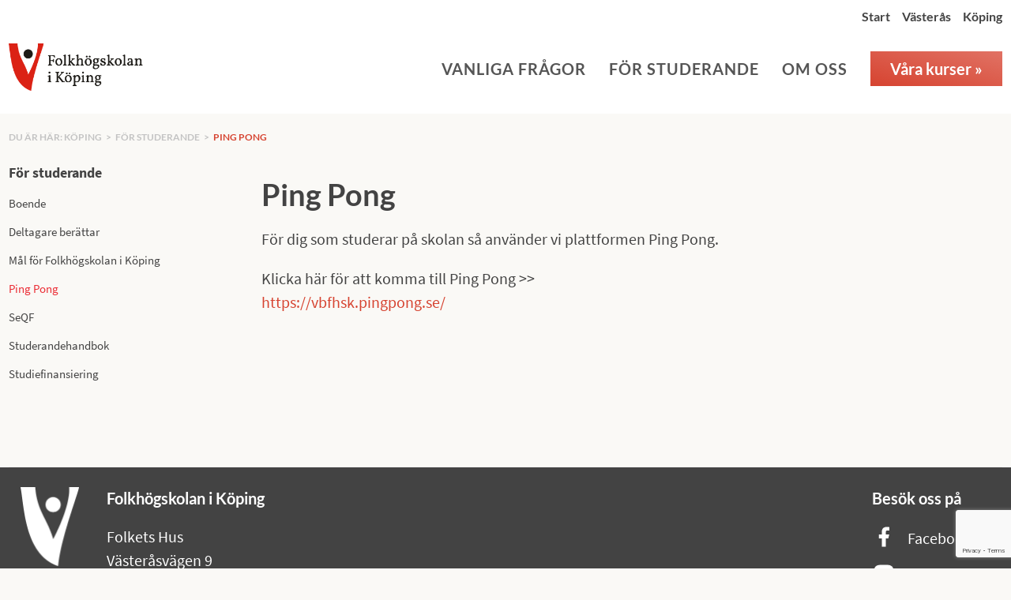

--- FILE ---
content_type: text/html; charset=UTF-8
request_url: https://www.vasterasfolkhogskola.se/koping/for-studerande/ping-pong/
body_size: 11570
content:
<!DOCTYPE html>
<html lang="sv-SE">
<head>

<meta charset="UTF-8" />
<link rel="shortcut icon" href="https://www.vasterasfolkhogskola.se/wp-content/themes/vfhsk/assets/img/favicon_vfhsk.png">

<title>Ping Pong - Västerås folkhögskolaVästerås folkhögskola</title>
<meta name="viewport" content="width=device-width, initial-scale=1, maximum-scale=1">
<meta name='robots' content='index, follow, max-image-preview:large, max-snippet:-1, max-video-preview:-1' />
	<style>img:is([sizes="auto" i], [sizes^="auto," i]) { contain-intrinsic-size: 3000px 1500px }</style>
	
	<!-- This site is optimized with the Yoast SEO plugin v26.7 - https://yoast.com/wordpress/plugins/seo/ -->
	<link rel="canonical" href="https://www.vasterasfolkhogskola.se/koping/for-studerande/ping-pong/" />
	<meta property="og:locale" content="sv_SE" />
	<meta property="og:type" content="article" />
	<meta property="og:title" content="Ping Pong - Västerås folkhögskola" />
	<meta property="og:description" content="För dig som studerar på skolan så använder vi plattformen Ping Pong. Klicka här för att komma till Ping Pong &gt;&gt; https://vbfhsk.pingpong.se/ &nbsp;" />
	<meta property="og:url" content="https://www.vasterasfolkhogskola.se/koping/for-studerande/ping-pong/" />
	<meta property="og:site_name" content="Västerås folkhögskola" />
	<meta property="article:publisher" content="https://www.facebook.com/vfhsk" />
	<meta property="article:modified_time" content="2025-01-31T08:54:47+00:00" />
	<meta name="twitter:card" content="summary_large_image" />
	<meta name="twitter:site" content="@vasterasfhsk" />
	<meta name="twitter:label1" content="Beräknad lästid" />
	<meta name="twitter:data1" content="1 minut" />
	<script type="application/ld+json" class="yoast-schema-graph">{"@context":"https://schema.org","@graph":[{"@type":"WebPage","@id":"https://www.vasterasfolkhogskola.se/koping/for-studerande/ping-pong/","url":"https://www.vasterasfolkhogskola.se/koping/for-studerande/ping-pong/","name":"Ping Pong - Västerås folkhögskola","isPartOf":{"@id":"https://www.vasterasfolkhogskola.se/#website"},"datePublished":"2018-08-16T13:20:21+00:00","dateModified":"2025-01-31T08:54:47+00:00","breadcrumb":{"@id":"https://www.vasterasfolkhogskola.se/koping/for-studerande/ping-pong/#breadcrumb"},"inLanguage":"sv-SE","potentialAction":[{"@type":"ReadAction","target":["https://www.vasterasfolkhogskola.se/koping/for-studerande/ping-pong/"]}]},{"@type":"BreadcrumbList","@id":"https://www.vasterasfolkhogskola.se/koping/for-studerande/ping-pong/#breadcrumb","itemListElement":[{"@type":"ListItem","position":1,"name":"Hem","item":"https://www.vasterasfolkhogskola.se/"},{"@type":"ListItem","position":2,"name":"Köping","item":"https://www.vasterasfolkhogskola.se/koping/"},{"@type":"ListItem","position":3,"name":"För studerande","item":"https://www.vasterasfolkhogskola.se/koping/for-studerande/"},{"@type":"ListItem","position":4,"name":"Ping Pong"}]},{"@type":"WebSite","@id":"https://www.vasterasfolkhogskola.se/#website","url":"https://www.vasterasfolkhogskola.se/","name":"Västerås folkhögskola","description":"en skola mitt i samhället","publisher":{"@id":"https://www.vasterasfolkhogskola.se/#organization"},"potentialAction":[{"@type":"SearchAction","target":{"@type":"EntryPoint","urlTemplate":"https://www.vasterasfolkhogskola.se/?s={search_term_string}"},"query-input":{"@type":"PropertyValueSpecification","valueRequired":true,"valueName":"search_term_string"}}],"inLanguage":"sv-SE"},{"@type":"Organization","@id":"https://www.vasterasfolkhogskola.se/#organization","name":"Västerås folkhögskola","url":"https://www.vasterasfolkhogskola.se/","logo":{"@type":"ImageObject","inLanguage":"sv-SE","@id":"https://www.vasterasfolkhogskola.se/#/schema/logo/image/","url":"https://www.vasterasfolkhogskola.se/wp-content/uploads/2022/08/vfhsk-logo-primary.png","contentUrl":"https://www.vasterasfolkhogskola.se/wp-content/uploads/2022/08/vfhsk-logo-primary.png","width":1000,"height":387,"caption":"Västerås folkhögskola"},"image":{"@id":"https://www.vasterasfolkhogskola.se/#/schema/logo/image/"},"sameAs":["https://www.facebook.com/vfhsk","https://x.com/vasterasfhsk","https://www.instagram.com/vasterasfhsk"]}]}</script>
	<!-- / Yoast SEO plugin. -->


<link rel="alternate" type="application/rss+xml" title="Västerås folkhögskola &raquo; Webbflöde" href="https://www.vasterasfolkhogskola.se/feed/" />
<link rel="alternate" type="application/rss+xml" title="Västerås folkhögskola &raquo; Kommentarsflöde" href="https://www.vasterasfolkhogskola.se/comments/feed/" />
<script type="text/javascript">
/* <![CDATA[ */
window._wpemojiSettings = {"baseUrl":"https:\/\/s.w.org\/images\/core\/emoji\/16.0.1\/72x72\/","ext":".png","svgUrl":"https:\/\/s.w.org\/images\/core\/emoji\/16.0.1\/svg\/","svgExt":".svg","source":{"concatemoji":"https:\/\/www.vasterasfolkhogskola.se\/wp-includes\/js\/wp-emoji-release.min.js?ver=6.8.3"}};
/*! This file is auto-generated */
!function(s,n){var o,i,e;function c(e){try{var t={supportTests:e,timestamp:(new Date).valueOf()};sessionStorage.setItem(o,JSON.stringify(t))}catch(e){}}function p(e,t,n){e.clearRect(0,0,e.canvas.width,e.canvas.height),e.fillText(t,0,0);var t=new Uint32Array(e.getImageData(0,0,e.canvas.width,e.canvas.height).data),a=(e.clearRect(0,0,e.canvas.width,e.canvas.height),e.fillText(n,0,0),new Uint32Array(e.getImageData(0,0,e.canvas.width,e.canvas.height).data));return t.every(function(e,t){return e===a[t]})}function u(e,t){e.clearRect(0,0,e.canvas.width,e.canvas.height),e.fillText(t,0,0);for(var n=e.getImageData(16,16,1,1),a=0;a<n.data.length;a++)if(0!==n.data[a])return!1;return!0}function f(e,t,n,a){switch(t){case"flag":return n(e,"\ud83c\udff3\ufe0f\u200d\u26a7\ufe0f","\ud83c\udff3\ufe0f\u200b\u26a7\ufe0f")?!1:!n(e,"\ud83c\udde8\ud83c\uddf6","\ud83c\udde8\u200b\ud83c\uddf6")&&!n(e,"\ud83c\udff4\udb40\udc67\udb40\udc62\udb40\udc65\udb40\udc6e\udb40\udc67\udb40\udc7f","\ud83c\udff4\u200b\udb40\udc67\u200b\udb40\udc62\u200b\udb40\udc65\u200b\udb40\udc6e\u200b\udb40\udc67\u200b\udb40\udc7f");case"emoji":return!a(e,"\ud83e\udedf")}return!1}function g(e,t,n,a){var r="undefined"!=typeof WorkerGlobalScope&&self instanceof WorkerGlobalScope?new OffscreenCanvas(300,150):s.createElement("canvas"),o=r.getContext("2d",{willReadFrequently:!0}),i=(o.textBaseline="top",o.font="600 32px Arial",{});return e.forEach(function(e){i[e]=t(o,e,n,a)}),i}function t(e){var t=s.createElement("script");t.src=e,t.defer=!0,s.head.appendChild(t)}"undefined"!=typeof Promise&&(o="wpEmojiSettingsSupports",i=["flag","emoji"],n.supports={everything:!0,everythingExceptFlag:!0},e=new Promise(function(e){s.addEventListener("DOMContentLoaded",e,{once:!0})}),new Promise(function(t){var n=function(){try{var e=JSON.parse(sessionStorage.getItem(o));if("object"==typeof e&&"number"==typeof e.timestamp&&(new Date).valueOf()<e.timestamp+604800&&"object"==typeof e.supportTests)return e.supportTests}catch(e){}return null}();if(!n){if("undefined"!=typeof Worker&&"undefined"!=typeof OffscreenCanvas&&"undefined"!=typeof URL&&URL.createObjectURL&&"undefined"!=typeof Blob)try{var e="postMessage("+g.toString()+"("+[JSON.stringify(i),f.toString(),p.toString(),u.toString()].join(",")+"));",a=new Blob([e],{type:"text/javascript"}),r=new Worker(URL.createObjectURL(a),{name:"wpTestEmojiSupports"});return void(r.onmessage=function(e){c(n=e.data),r.terminate(),t(n)})}catch(e){}c(n=g(i,f,p,u))}t(n)}).then(function(e){for(var t in e)n.supports[t]=e[t],n.supports.everything=n.supports.everything&&n.supports[t],"flag"!==t&&(n.supports.everythingExceptFlag=n.supports.everythingExceptFlag&&n.supports[t]);n.supports.everythingExceptFlag=n.supports.everythingExceptFlag&&!n.supports.flag,n.DOMReady=!1,n.readyCallback=function(){n.DOMReady=!0}}).then(function(){return e}).then(function(){var e;n.supports.everything||(n.readyCallback(),(e=n.source||{}).concatemoji?t(e.concatemoji):e.wpemoji&&e.twemoji&&(t(e.twemoji),t(e.wpemoji)))}))}((window,document),window._wpemojiSettings);
/* ]]> */
</script>
<style id='wp-emoji-styles-inline-css' type='text/css'>

	img.wp-smiley, img.emoji {
		display: inline !important;
		border: none !important;
		box-shadow: none !important;
		height: 1em !important;
		width: 1em !important;
		margin: 0 0.07em !important;
		vertical-align: -0.1em !important;
		background: none !important;
		padding: 0 !important;
	}
</style>
<link rel='stylesheet' id='wp-block-library-css' href='https://www.vasterasfolkhogskola.se/wp-includes/css/dist/block-library/style.min.css?ver=6.8.3' type='text/css' media='all' />
<style id='classic-theme-styles-inline-css' type='text/css'>
/*! This file is auto-generated */
.wp-block-button__link{color:#fff;background-color:#32373c;border-radius:9999px;box-shadow:none;text-decoration:none;padding:calc(.667em + 2px) calc(1.333em + 2px);font-size:1.125em}.wp-block-file__button{background:#32373c;color:#fff;text-decoration:none}
</style>
<style id='global-styles-inline-css' type='text/css'>
:root{--wp--preset--aspect-ratio--square: 1;--wp--preset--aspect-ratio--4-3: 4/3;--wp--preset--aspect-ratio--3-4: 3/4;--wp--preset--aspect-ratio--3-2: 3/2;--wp--preset--aspect-ratio--2-3: 2/3;--wp--preset--aspect-ratio--16-9: 16/9;--wp--preset--aspect-ratio--9-16: 9/16;--wp--preset--color--black: #000000;--wp--preset--color--cyan-bluish-gray: #abb8c3;--wp--preset--color--white: #ffffff;--wp--preset--color--pale-pink: #f78da7;--wp--preset--color--vivid-red: #cf2e2e;--wp--preset--color--luminous-vivid-orange: #ff6900;--wp--preset--color--luminous-vivid-amber: #fcb900;--wp--preset--color--light-green-cyan: #7bdcb5;--wp--preset--color--vivid-green-cyan: #00d084;--wp--preset--color--pale-cyan-blue: #8ed1fc;--wp--preset--color--vivid-cyan-blue: #0693e3;--wp--preset--color--vivid-purple: #9b51e0;--wp--preset--gradient--vivid-cyan-blue-to-vivid-purple: linear-gradient(135deg,rgba(6,147,227,1) 0%,rgb(155,81,224) 100%);--wp--preset--gradient--light-green-cyan-to-vivid-green-cyan: linear-gradient(135deg,rgb(122,220,180) 0%,rgb(0,208,130) 100%);--wp--preset--gradient--luminous-vivid-amber-to-luminous-vivid-orange: linear-gradient(135deg,rgba(252,185,0,1) 0%,rgba(255,105,0,1) 100%);--wp--preset--gradient--luminous-vivid-orange-to-vivid-red: linear-gradient(135deg,rgba(255,105,0,1) 0%,rgb(207,46,46) 100%);--wp--preset--gradient--very-light-gray-to-cyan-bluish-gray: linear-gradient(135deg,rgb(238,238,238) 0%,rgb(169,184,195) 100%);--wp--preset--gradient--cool-to-warm-spectrum: linear-gradient(135deg,rgb(74,234,220) 0%,rgb(151,120,209) 20%,rgb(207,42,186) 40%,rgb(238,44,130) 60%,rgb(251,105,98) 80%,rgb(254,248,76) 100%);--wp--preset--gradient--blush-light-purple: linear-gradient(135deg,rgb(255,206,236) 0%,rgb(152,150,240) 100%);--wp--preset--gradient--blush-bordeaux: linear-gradient(135deg,rgb(254,205,165) 0%,rgb(254,45,45) 50%,rgb(107,0,62) 100%);--wp--preset--gradient--luminous-dusk: linear-gradient(135deg,rgb(255,203,112) 0%,rgb(199,81,192) 50%,rgb(65,88,208) 100%);--wp--preset--gradient--pale-ocean: linear-gradient(135deg,rgb(255,245,203) 0%,rgb(182,227,212) 50%,rgb(51,167,181) 100%);--wp--preset--gradient--electric-grass: linear-gradient(135deg,rgb(202,248,128) 0%,rgb(113,206,126) 100%);--wp--preset--gradient--midnight: linear-gradient(135deg,rgb(2,3,129) 0%,rgb(40,116,252) 100%);--wp--preset--font-size--small: 13px;--wp--preset--font-size--medium: 20px;--wp--preset--font-size--large: 36px;--wp--preset--font-size--x-large: 42px;--wp--preset--spacing--20: 0.44rem;--wp--preset--spacing--30: 0.67rem;--wp--preset--spacing--40: 1rem;--wp--preset--spacing--50: 1.5rem;--wp--preset--spacing--60: 2.25rem;--wp--preset--spacing--70: 3.38rem;--wp--preset--spacing--80: 5.06rem;--wp--preset--shadow--natural: 6px 6px 9px rgba(0, 0, 0, 0.2);--wp--preset--shadow--deep: 12px 12px 50px rgba(0, 0, 0, 0.4);--wp--preset--shadow--sharp: 6px 6px 0px rgba(0, 0, 0, 0.2);--wp--preset--shadow--outlined: 6px 6px 0px -3px rgba(255, 255, 255, 1), 6px 6px rgba(0, 0, 0, 1);--wp--preset--shadow--crisp: 6px 6px 0px rgba(0, 0, 0, 1);}:where(.is-layout-flex){gap: 0.5em;}:where(.is-layout-grid){gap: 0.5em;}body .is-layout-flex{display: flex;}.is-layout-flex{flex-wrap: wrap;align-items: center;}.is-layout-flex > :is(*, div){margin: 0;}body .is-layout-grid{display: grid;}.is-layout-grid > :is(*, div){margin: 0;}:where(.wp-block-columns.is-layout-flex){gap: 2em;}:where(.wp-block-columns.is-layout-grid){gap: 2em;}:where(.wp-block-post-template.is-layout-flex){gap: 1.25em;}:where(.wp-block-post-template.is-layout-grid){gap: 1.25em;}.has-black-color{color: var(--wp--preset--color--black) !important;}.has-cyan-bluish-gray-color{color: var(--wp--preset--color--cyan-bluish-gray) !important;}.has-white-color{color: var(--wp--preset--color--white) !important;}.has-pale-pink-color{color: var(--wp--preset--color--pale-pink) !important;}.has-vivid-red-color{color: var(--wp--preset--color--vivid-red) !important;}.has-luminous-vivid-orange-color{color: var(--wp--preset--color--luminous-vivid-orange) !important;}.has-luminous-vivid-amber-color{color: var(--wp--preset--color--luminous-vivid-amber) !important;}.has-light-green-cyan-color{color: var(--wp--preset--color--light-green-cyan) !important;}.has-vivid-green-cyan-color{color: var(--wp--preset--color--vivid-green-cyan) !important;}.has-pale-cyan-blue-color{color: var(--wp--preset--color--pale-cyan-blue) !important;}.has-vivid-cyan-blue-color{color: var(--wp--preset--color--vivid-cyan-blue) !important;}.has-vivid-purple-color{color: var(--wp--preset--color--vivid-purple) !important;}.has-black-background-color{background-color: var(--wp--preset--color--black) !important;}.has-cyan-bluish-gray-background-color{background-color: var(--wp--preset--color--cyan-bluish-gray) !important;}.has-white-background-color{background-color: var(--wp--preset--color--white) !important;}.has-pale-pink-background-color{background-color: var(--wp--preset--color--pale-pink) !important;}.has-vivid-red-background-color{background-color: var(--wp--preset--color--vivid-red) !important;}.has-luminous-vivid-orange-background-color{background-color: var(--wp--preset--color--luminous-vivid-orange) !important;}.has-luminous-vivid-amber-background-color{background-color: var(--wp--preset--color--luminous-vivid-amber) !important;}.has-light-green-cyan-background-color{background-color: var(--wp--preset--color--light-green-cyan) !important;}.has-vivid-green-cyan-background-color{background-color: var(--wp--preset--color--vivid-green-cyan) !important;}.has-pale-cyan-blue-background-color{background-color: var(--wp--preset--color--pale-cyan-blue) !important;}.has-vivid-cyan-blue-background-color{background-color: var(--wp--preset--color--vivid-cyan-blue) !important;}.has-vivid-purple-background-color{background-color: var(--wp--preset--color--vivid-purple) !important;}.has-black-border-color{border-color: var(--wp--preset--color--black) !important;}.has-cyan-bluish-gray-border-color{border-color: var(--wp--preset--color--cyan-bluish-gray) !important;}.has-white-border-color{border-color: var(--wp--preset--color--white) !important;}.has-pale-pink-border-color{border-color: var(--wp--preset--color--pale-pink) !important;}.has-vivid-red-border-color{border-color: var(--wp--preset--color--vivid-red) !important;}.has-luminous-vivid-orange-border-color{border-color: var(--wp--preset--color--luminous-vivid-orange) !important;}.has-luminous-vivid-amber-border-color{border-color: var(--wp--preset--color--luminous-vivid-amber) !important;}.has-light-green-cyan-border-color{border-color: var(--wp--preset--color--light-green-cyan) !important;}.has-vivid-green-cyan-border-color{border-color: var(--wp--preset--color--vivid-green-cyan) !important;}.has-pale-cyan-blue-border-color{border-color: var(--wp--preset--color--pale-cyan-blue) !important;}.has-vivid-cyan-blue-border-color{border-color: var(--wp--preset--color--vivid-cyan-blue) !important;}.has-vivid-purple-border-color{border-color: var(--wp--preset--color--vivid-purple) !important;}.has-vivid-cyan-blue-to-vivid-purple-gradient-background{background: var(--wp--preset--gradient--vivid-cyan-blue-to-vivid-purple) !important;}.has-light-green-cyan-to-vivid-green-cyan-gradient-background{background: var(--wp--preset--gradient--light-green-cyan-to-vivid-green-cyan) !important;}.has-luminous-vivid-amber-to-luminous-vivid-orange-gradient-background{background: var(--wp--preset--gradient--luminous-vivid-amber-to-luminous-vivid-orange) !important;}.has-luminous-vivid-orange-to-vivid-red-gradient-background{background: var(--wp--preset--gradient--luminous-vivid-orange-to-vivid-red) !important;}.has-very-light-gray-to-cyan-bluish-gray-gradient-background{background: var(--wp--preset--gradient--very-light-gray-to-cyan-bluish-gray) !important;}.has-cool-to-warm-spectrum-gradient-background{background: var(--wp--preset--gradient--cool-to-warm-spectrum) !important;}.has-blush-light-purple-gradient-background{background: var(--wp--preset--gradient--blush-light-purple) !important;}.has-blush-bordeaux-gradient-background{background: var(--wp--preset--gradient--blush-bordeaux) !important;}.has-luminous-dusk-gradient-background{background: var(--wp--preset--gradient--luminous-dusk) !important;}.has-pale-ocean-gradient-background{background: var(--wp--preset--gradient--pale-ocean) !important;}.has-electric-grass-gradient-background{background: var(--wp--preset--gradient--electric-grass) !important;}.has-midnight-gradient-background{background: var(--wp--preset--gradient--midnight) !important;}.has-small-font-size{font-size: var(--wp--preset--font-size--small) !important;}.has-medium-font-size{font-size: var(--wp--preset--font-size--medium) !important;}.has-large-font-size{font-size: var(--wp--preset--font-size--large) !important;}.has-x-large-font-size{font-size: var(--wp--preset--font-size--x-large) !important;}
:where(.wp-block-post-template.is-layout-flex){gap: 1.25em;}:where(.wp-block-post-template.is-layout-grid){gap: 1.25em;}
:where(.wp-block-columns.is-layout-flex){gap: 2em;}:where(.wp-block-columns.is-layout-grid){gap: 2em;}
:root :where(.wp-block-pullquote){font-size: 1.5em;line-height: 1.6;}
</style>
<link rel='stylesheet' id='contact-form-7-css' href='https://www.vasterasfolkhogskola.se/wp-content/plugins/contact-form-7/includes/css/styles.css?ver=6.1.4' type='text/css' media='all' />
<link rel='stylesheet' id='printomatic-css-css' href='https://www.vasterasfolkhogskola.se/wp-content/plugins/print-o-matic/css/style.css?ver=2.0' type='text/css' media='all' />
<style id='printomatic-css-inline-css' type='text/css'>
.printomatic {
    float: right;
    margin-bottom: 5px;
    margin-right: 25px;
}
</style>
<link rel='stylesheet' id='parent-style-css' href='https://www.vasterasfolkhogskola.se/wp-content/themes/vfhsk/style.css?ver=1.0' type='text/css' media='all' />
<link rel='stylesheet' id='vfhsk-fonts-css' href='https://www.vasterasfolkhogskola.se/wp-content/themes/vfhsk-child/assets/fonts/stylesheet.css?ver=6.8.3' type='text/css' media='all' />
<link rel='stylesheet' id='combined-css' href='https://www.vasterasfolkhogskola.se/wp-content/themes/vfhsk/assets/combined.css?ver=1759396374' type='text/css' media='all' />
<link rel='stylesheet' id='child-style-css' href='https://www.vasterasfolkhogskola.se/wp-content/themes/vfhsk-child/style.css?ver=23222' type='text/css' media='all' />
<link rel='stylesheet' id='fancybox-css' href='https://www.vasterasfolkhogskola.se/wp-content/plugins/easy-fancybox/fancybox/1.5.4/jquery.fancybox.min.css?ver=6.8.3' type='text/css' media='screen' />
<script type="text/javascript" src="https://www.vasterasfolkhogskola.se/wp-includes/js/jquery/jquery.min.js?ver=3.7.1" id="jquery-core-js"></script>
<script type="text/javascript" src="https://www.vasterasfolkhogskola.se/wp-includes/js/jquery/jquery-migrate.min.js?ver=3.4.1" id="jquery-migrate-js"></script>
<link rel="https://api.w.org/" href="https://www.vasterasfolkhogskola.se/wp-json/" /><link rel="alternate" title="JSON" type="application/json" href="https://www.vasterasfolkhogskola.se/wp-json/wp/v2/pages/6016" /><link rel="EditURI" type="application/rsd+xml" title="RSD" href="https://www.vasterasfolkhogskola.se/xmlrpc.php?rsd" />
<meta name="generator" content="WordPress 6.8.3" />
<link rel='shortlink' href='https://www.vasterasfolkhogskola.se/?p=6016' />
<link rel="alternate" title="oEmbed (JSON)" type="application/json+oembed" href="https://www.vasterasfolkhogskola.se/wp-json/oembed/1.0/embed?url=https%3A%2F%2Fwww.vasterasfolkhogskola.se%2Fkoping%2Ffor-studerande%2Fping-pong%2F" />
<link rel="alternate" title="oEmbed (XML)" type="text/xml+oembed" href="https://www.vasterasfolkhogskola.se/wp-json/oembed/1.0/embed?url=https%3A%2F%2Fwww.vasterasfolkhogskola.se%2Fkoping%2Ffor-studerande%2Fping-pong%2F&#038;format=xml" />
<script>
  (function(i,s,o,g,r,a,m){i['GoogleAnalyticsObject']=r;i[r]=i[r]||function(){
  (i[r].q=i[r].q||[]).push(arguments)},i[r].l=1*new Date();a=s.createElement(o),
  m=s.getElementsByTagName(o)[0];a.async=1;a.src=g;m.parentNode.insertBefore(a,m)
  })(window,document,'script','//www.google-analytics.com/analytics.js','ga');

  ga('create', 'UA-68329732-1', 'auto');
  ga('send', 'pageview');

</script>		<style type="text/css" id="wp-custom-css">
			body {
	font-size: 20px;
}

h4, .h4 {
	font-size: 22px;
	line-height: 1.4em;
}

.hero {
	height: calc(90vh - 10px);
}

.course-puff-text {
	border-top: 0;
	border-right: 0;
	border-bottom: 0;
	border-left: 0;
}

#page-content {
	max-width: 900px;
	margin: auto;
	padding: 2em 0;

}

.hero-text h1 {
	font-size: 65px;
}

.hero-text h2 {
	font-size: 25px;
	letter-spacing: 3px;
}

  .course--thumbnail {
        height: 250px;
    }

.bs-docs-sidenav {
	font-size: 15px;
}

.bs-docs-sidenav h4 {
	font-size: 18px;
}
		</style>
		    
<!--[if lt IE 9]>
<script src="https://www.vasterasfolkhogskola.se/wp-content/themes/vfhsk/assets/js/shiv/dist/html5shiv.js" type="text/javascript"></script>
<![endif]-->
	
<!-- Event snippet for Sidvisning (1) conversion page -->
<script>
  gtag('event', 'conversion', {'send_to': 'AW-10905249490/uOagCIy85eIZENLNg9Ao'});
</script>


<!-- Google tag (gtag.js) -->
<script async src="https://www.googletagmanager.com/gtag/js?id=G-4BY5R1PK4Z"></script>
<script>
  window.dataLayer = window.dataLayer || [];
  function gtag(){dataLayer.push(arguments);}
  gtag('js', new Date());

  gtag('config', 'G-4BY5R1PK4Z');
</script>

<!-- Meta Pixel Code -->
<script>
!function(f,b,e,v,n,t,s)
{if(f.fbq)return;n=f.fbq=function(){n.callMethod?
n.callMethod.apply(n,arguments):n.queue.push(arguments)};
if(!f._fbq)f._fbq=n;n.push=n;n.loaded=!0;n.version='2.0';
n.queue=[];t=b.createElement(e);t.async=!0;
t.src=v;s=b.getElementsByTagName(e)[0];
s.parentNode.insertBefore(t,s)}(window, document,'script',
'https://connect.facebook.net/en_US/fbevents.js');
fbq('init', '9017833808287200');
fbq('track', 'PageView');
</script>
<noscript><img height="1" width="1" style="display:none"
src="https://www.facebook.com/tr?id=9017833808287200&ev=PageView&noscript=1"
/></noscript>
<!-- End Meta Pixel Code -->

</head>
<body class="wp-singular page-template-default page page-id-6016 page-child parent-pageid-395 wp-theme-vfhsk wp-child-theme-vfhsk-child theme-red">


<div class="mrg-mobile-header" id="mrg-mobile-header">
	<div class="mrg-mobile-header-top">
		<a href="/koping" class="mrg-mobile-header-logo">
			<img src="https://www.vasterasfolkhogskola.se/wp-content/themes/vfhsk/assets/img/klogga.png" alt="Västerås Folkhögskola logotyp">
		</a>
		
		<div class="mrg-mobile-header-top-buttons">
			<a href="/koping/kurser/" class="button">V&aring;ra kurser &raquo;</a>
			<a href="#" id="mrg-mobile-header-school-toggle">
				<img src="https://www.vasterasfolkhogskola.se/wp-content/themes/vfhsk-child/assets/icons/VFHSK_pin_red.png" />
			</a>
			<a href="#" id="mrg-mobile-header-menu-toggle">
				<div id="nav-icon3">
					<span></span>
					<span></span>
					<span></span>
					<span></span>
				</div>
			</a>
		</div>
	</div>

	<div id="mrg-mobile-header-navigation-school-switch">
		<div class="menu-topbar-container"><ul id="menu-topbar" class="menu"><li id="menu-item-14219" class="menu-item menu-item-type-post_type menu-item-object-page menu-item-home menu-item-14219"><a href="https://www.vasterasfolkhogskola.se/">Start</a></li>
<li id="menu-item-10" class="s-bc menu-item menu-item-type-post_type menu-item-object-page menu-item-10"><a href="https://www.vasterasfolkhogskola.se/vfhsk/">Västerås</a></li>
<li id="menu-item-18" class="s-bc menu-item menu-item-type-post_type menu-item-object-page current-page-ancestor menu-item-18"><a href="https://www.vasterasfolkhogskola.se/koping/">Köping</a></li>
</ul></div>	</div>


		<ul class="mrg-mobile-header-navigation">
					<li class=""><a href="https://www.vasterasfolkhogskola.se/koping/vanliga-fragor/">Vanliga frågor</a>

						</li>
					<li class=""><a href="https://www.vasterasfolkhogskola.se/koping/for-studerande/">För studerande</a>

							<div class="children-toggler open" data-toggle="5704deb5f9"><span>+</span></div>
				<ul class="mrg-mobile-header-navigation-submenu " id="5704deb5f9">
									<li class=""><a href="https://www.vasterasfolkhogskola.se/koping/for-studerande/boende/">Boende</a></li>
									<li class=""><a href="https://www.vasterasfolkhogskola.se/koping/for-studerande/deltagare-berattar/">Deltagare berättar</a></li>
									<li class=""><a href="https://www.vasterasfolkhogskola.se/koping/for-studerande/mal-for-folkhogskolan-i-koping/">Mål för Folkhögskolan i Köping</a></li>
									<li class="current-page"><a href="https://www.vasterasfolkhogskola.se/koping/for-studerande/ping-pong/">Ping Pong</a></li>
									<li class=""><a href="https://www.vasterasfolkhogskola.se/koping/for-studerande/seqf/">SeQF</a></li>
									<li class=""><a href="https://www.vasterasfolkhogskola.se/koping/for-studerande/studerandehandbok/">Studerandehandbok</a></li>
									<li class=""><a href="https://www.vasterasfolkhogskola.se/koping/for-studerande/finansiering/">Studiefinansiering</a></li>
								</ul>
						</li>
					<li class=""><a href="https://www.vasterasfolkhogskola.se/koping/om-oss/">Om oss</a>

							<div class="children-toggler " data-toggle="b91279d96a"><span>+</span></div>
				<ul class="mrg-mobile-header-navigation-submenu hidden" id="b91279d96a">
									<li class=""><a href="https://www.vasterasfolkhogskola.se/koping/om-oss/hitta-hit/">Hitta hit</a></li>
									<li class=""><a href="https://www.vasterasfolkhogskola.se/koping/om-oss/huvudman/">Huvudmän</a></li>
									<li class=""><a href="https://www.vasterasfolkhogskola.se/koping/om-oss/kontakt/">Kontakta oss</a></li>
									<li class=""><a href="https://www.vasterasfolkhogskola.se/koping/om-oss/logotyper/">Logotyper</a></li>
									<li class=""><a href="https://www.vasterasfolkhogskola.se/koping/om-oss/malsattningar-och-malgrupper/">Målsättningar och målgrupper</a></li>
									<li class=""><a href="https://www.vasterasfolkhogskola.se/koping/om-oss/om-personuppgifter/">Om personuppgifter</a></li>
									<li class=""><a href="https://www.vasterasfolkhogskola.se/koping/om-oss/personal/">Personal</a></li>
									<li class=""><a href="https://www.vasterasfolkhogskola.se/koping/om-oss/styrdokument/">Styrdokument</a></li>
									<li class=""><a href="https://www.vasterasfolkhogskola.se/koping/om-oss/styrelse/">Styrelse</a></li>
									<li class=""><a href="https://www.vasterasfolkhogskola.se/koping/om-oss/tillganglighet/">Tillgänglighet</a></li>
									<li class=""><a href="https://www.vasterasfolkhogskola.se/koping/om-oss/vardegrunder/">Värdegrund</a></li>
								</ul>
						</li>
			</ul>
</div>


<script>
	var menuToggle = document.getElementById("mrg-mobile-header-menu-toggle");
	var hamburger = document.getElementById("nav-icon3");
	var menuToggleClass = 'mrg-menu-toggled';
	var menuWrapper = document.getElementById("mrg-mobile-header");

	menuToggle.onclick = function(e) {
		e.preventDefault();
		menuWrapper.classList.remove('school-toggle');
		if (document.body.classList.contains(menuToggleClass)) {
			document.body.classList.remove(menuToggleClass);
			document.documentElement.classList.remove(menuToggleClass);
			hamburger.classList.remove('open');
			return;
		}

		document.body.classList.add(menuToggleClass);
		document.documentElement.classList.add(menuToggleClass);
		hamburger.classList.add('open');
	}

	var childrenTogglers = document.getElementsByClassName("children-toggler");

	[].forEach.call(childrenTogglers, function(el) {
		el.onclick = function(e) {
			e.preventDefault()
			var id = el.getAttribute('data-toggle')

			var children = document.getElementById(id)

			if (children.classList.contains('hidden')) {
				children.classList.remove('hidden')
				el.classList.add('open')
				return
			}

			children.classList.add('hidden')
			el.classList.remove('open')

		}
	})

	var schoolToggle = document.getElementById("mrg-mobile-header-school-toggle");
	schoolToggle.onclick = function(e) {
		e.preventDefault();
		document.body.classList.remove(menuToggleClass);
		document.documentElement.classList.remove(menuToggleClass);
		hamburger.classList.remove('open');

		if (menuWrapper.classList.contains("school-toggle")) {
			menuWrapper.classList.remove('school-toggle');
			return
		}
		menuWrapper.classList.add('school-toggle');
	}

</script>

    <div class="topbar p-bg">
        <div class="container">
            <div class="row">
                <div class="col-1">
                                        <ul class="topbar-nav pull-right">
                        <li class="menu-item menu-item-type-post_type menu-item-object-page menu-item-home menu-item-14219"><a href="https://www.vasterasfolkhogskola.se/">Start</a></li>
<li class="s-bc menu-item menu-item-type-post_type menu-item-object-page menu-item-10"><a href="https://www.vasterasfolkhogskola.se/vfhsk/">Västerås</a></li>
<li class="s-bc menu-item menu-item-type-post_type menu-item-object-page current-page-ancestor menu-item-18"><a href="https://www.vasterasfolkhogskola.se/koping/">Köping</a></li>
                    </ul>
                </div>
            </div>
        </div>
    </div>
    <div class="page-wrap" id="page-wrap">
        <div class="container">
            <header class="site-header">
                    <div class="row">
                                                    <div class="col-4 logo-container">
                                <a href="/koping"><img src="https://www.vasterasfolkhogskola.se/wp-content/themes/vfhsk/assets/img/klogga.png" alt=""></a>
                            </div>

                        <div class="col-75">
                            <nav>
                                <ul class="site-header-nav">

                                    <li id="menu-item-14231" class="menu-item menu-item-type-post_type menu-item-object-page menu-item-14231"><a href="https://www.vasterasfolkhogskola.se/koping/vanliga-fragor/">Vanliga frågor</a></li>
<li id="menu-item-397" class="menu-item menu-item-type-post_type menu-item-object-page current-page-ancestor menu-item-397"><a href="https://www.vasterasfolkhogskola.se/koping/for-studerande/">För studerande</a></li>
<li id="menu-item-143" class="menu-item menu-item-type-post_type menu-item-object-page menu-item-143"><a href="https://www.vasterasfolkhogskola.se/koping/om-oss/">Om oss</a></li>
             
                                                                            <a href="/koping/kurser/" class="button">V&aring;ra kurser &raquo;</a>
                                                                    </ul>
                            </nav>
                        </div>
                                            </div>
            </header>
                        <section class="site-content">
                                                <div class="breadcrumbs small-uc-info"> Du är här:
                    <span typeof="v:Breadcrumb"><a rel="v:url" property="v:title" title="Go to Köping." href="https://www.vasterasfolkhogskola.se/koping/" class="post post-page">Köping</a></span> &gt; <span typeof="v:Breadcrumb"><a rel="v:url" property="v:title" title="Go to För studerande." href="https://www.vasterasfolkhogskola.se/koping/for-studerande/" class="post post-page">För studerande</a></span> &gt; <span typeof="v:Breadcrumb"><a rel="v:url" property="v:title" title="Go to Ping Pong." href="https://www.vasterasfolkhogskola.se/koping/for-studerande/ping-pong/" class="post post-page current-item">Ping Pong</a></span>                </div>
                

    <div class="row">
        
<aside class="col-4">
 
        <ul class="submenu--courses p-bc active">
        <li class="submenu--courses__top">För studerande</li>
        <li class="page_item page-item-398"><a href="https://www.vasterasfolkhogskola.se/koping/for-studerande/boende/">Boende</a></li>
<li class="page_item page-item-405"><a href="https://www.vasterasfolkhogskola.se/koping/for-studerande/deltagare-berattar/">Deltagare berättar</a></li>
<li class="page_item page-item-6678"><a href="https://www.vasterasfolkhogskola.se/koping/for-studerande/mal-for-folkhogskolan-i-koping/">Mål för Folkhögskolan i Köping</a></li>
<li class="page_item page-item-6016 current_page_item"><a href="https://www.vasterasfolkhogskola.se/koping/for-studerande/ping-pong/" aria-current="page">Ping Pong</a></li>
<li class="page_item page-item-8762"><a href="https://www.vasterasfolkhogskola.se/koping/for-studerande/seqf/">SeQF</a></li>
<li class="page_item page-item-393"><a href="https://www.vasterasfolkhogskola.se/koping/for-studerande/studerandehandbok/">Studerandehandbok</a></li>
<li class="page_item page-item-400"><a href="https://www.vasterasfolkhogskola.se/koping/for-studerande/finansiering/">Studiefinansiering</a></li>
    </ul>
    
                &nbsp;
    </aside>
        
<div class="col-75">

    <article class="page-content">
                    <div class="post_thumbnail">
                            </div>
            <h1>Ping Pong</h1>
            <p>För dig som studerar på skolan så använder vi plattformen Ping Pong.</p>
<p>Klicka här för att komma till Ping Pong &gt;&gt;<br />
<a href="https://vbfhsk.pingpong.se/" target="_blank" rel="noopener">https://vbfhsk.pingpong.se/</a></p>
<p>&nbsp;</p>
        
        </article>
    
</div>
    </div>
            </section>
            <footer class="site-footer">
                <div class="row">
                    <a href="/koping" class="logo-link">
                        <img src="https://www.vasterasfolkhogskola.se/wp-content/themes/vfhsk-child/assets/images/vfhsk-symbol-white.png" alt="" class="footer-logo">
                    </a>

                                                <div class=" site-footer__col">
                        <div class="inner">
                                <span class="h4 footer-title">Folkhögskolan i Köping</span>
                                Folkets Hus<br/>
                                Västeråsvägen 9<br/>
                                731 41 Köping<br/>
							 021-14 07 05<br/>
                                <a href="mailto:kop&#105;ng&#64;&#118;&#102;&#104;sk.&#115;e">&#107;&#111;p&#105;n&#103;&#64;v&#102;h&#115;&#107;&#46;&#115;&#101;</a><br/>
                                <a href="/koping/om-oss/hitta-hit/">Hitta hit</a>
                        </div>
                    </div>
                    
                               

                     
                    <div class=" site-footer__col footer-socials">
                        <div class="inner">

                                                            <span class="h4 footer-title">Besök oss på</span>
                                <ul class="social-list">
                                    <li><a target="_blank" href="https://www.facebook.com/kopingfhsk/?locale=sv_SE"><span class="remix-icon "><svg width="46" height="46" fill="currentColor" viewBox="0 0 24 24" xmlns="http://www.w3.org/2000/svg">
  <path d="M14 13.5h2.5l1-4H14v-2c0-1.03 0-2 2-2h1.5V2.14c-.326-.043-1.557-.14-2.857-.14C11.928 2 10 3.657 10 6.7v2.8H7v4h3V22h4v-8.5Z"></path>
</svg></span> Facebook</a></li>
                                    <li><a target="_blank" href="https://instagram.com/kopingsfhsk/"><span class="remix-icon "><svg width="46" height="46" fill="currentColor" viewBox="0 0 24 24" xmlns="http://www.w3.org/2000/svg">
  <path d="M12 2c2.717 0 3.056.01 4.122.06 1.065.05 1.79.217 2.428.465.66.254 1.216.598 1.772 1.153.509.5.902 1.105 1.153 1.772.247.637.415 1.363.465 2.428.047 1.066.06 1.405.06 4.122 0 2.717-.01 3.056-.06 4.122-.05 1.065-.218 1.79-.465 2.428a4.883 4.883 0 0 1-1.153 1.772c-.5.508-1.105.902-1.772 1.153-.637.247-1.363.415-2.428.465-1.066.047-1.405.06-4.122.06-2.717 0-3.056-.01-4.122-.06-1.065-.05-1.79-.218-2.428-.465a4.89 4.89 0 0 1-1.772-1.153 4.904 4.904 0 0 1-1.153-1.772c-.248-.637-.415-1.363-.465-2.428C2.013 15.056 2 14.717 2 12c0-2.717.01-3.056.06-4.122.05-1.066.217-1.79.465-2.428a4.88 4.88 0 0 1 1.153-1.772A4.897 4.897 0 0 1 5.45 2.525c.638-.248 1.362-.415 2.428-.465C8.944 2.013 9.283 2 12 2Zm0 5a5 5 0 1 0 0 10 5 5 0 0 0 0-10Zm6.5-.25a1.25 1.25 0 1 0-2.5 0 1.25 1.25 0 0 0 2.5 0ZM12 9a3 3 0 1 1 0 6 3 3 0 0 1 0-6Z"></path>
</svg></span> Instagram</a></li>
                                </ul>
                                                        </ul>
                        </div>
                    </div> 
                                    </div>
            </footer>
        </div>
    </div>
    <script type="speculationrules">
{"prefetch":[{"source":"document","where":{"and":[{"href_matches":"\/*"},{"not":{"href_matches":["\/wp-*.php","\/wp-admin\/*","\/wp-content\/uploads\/*","\/wp-content\/*","\/wp-content\/plugins\/*","\/wp-content\/themes\/vfhsk-child\/*","\/wp-content\/themes\/vfhsk\/*","\/*\\?(.+)"]}},{"not":{"selector_matches":"a[rel~=\"nofollow\"]"}},{"not":{"selector_matches":".no-prefetch, .no-prefetch a"}}]},"eagerness":"conservative"}]}
</script>
<script type="text/javascript" src="https://www.vasterasfolkhogskola.se/wp-includes/js/dist/hooks.min.js?ver=4d63a3d491d11ffd8ac6" id="wp-hooks-js"></script>
<script type="text/javascript" src="https://www.vasterasfolkhogskola.se/wp-includes/js/dist/i18n.min.js?ver=5e580eb46a90c2b997e6" id="wp-i18n-js"></script>
<script type="text/javascript" id="wp-i18n-js-after">
/* <![CDATA[ */
wp.i18n.setLocaleData( { 'text direction\u0004ltr': [ 'ltr' ] } );
/* ]]> */
</script>
<script type="text/javascript" src="https://www.vasterasfolkhogskola.se/wp-content/plugins/contact-form-7/includes/swv/js/index.js?ver=6.1.4" id="swv-js"></script>
<script type="text/javascript" id="contact-form-7-js-translations">
/* <![CDATA[ */
( function( domain, translations ) {
	var localeData = translations.locale_data[ domain ] || translations.locale_data.messages;
	localeData[""].domain = domain;
	wp.i18n.setLocaleData( localeData, domain );
} )( "contact-form-7", {"translation-revision-date":"2025-08-26 21:48:02+0000","generator":"GlotPress\/4.0.1","domain":"messages","locale_data":{"messages":{"":{"domain":"messages","plural-forms":"nplurals=2; plural=n != 1;","lang":"sv_SE"},"This contact form is placed in the wrong place.":["Detta kontaktformul\u00e4r \u00e4r placerat p\u00e5 fel st\u00e4lle."],"Error:":["Fel:"]}},"comment":{"reference":"includes\/js\/index.js"}} );
/* ]]> */
</script>
<script type="text/javascript" id="contact-form-7-js-before">
/* <![CDATA[ */
var wpcf7 = {
    "api": {
        "root": "https:\/\/www.vasterasfolkhogskola.se\/wp-json\/",
        "namespace": "contact-form-7\/v1"
    }
};
/* ]]> */
</script>
<script type="text/javascript" src="https://www.vasterasfolkhogskola.se/wp-content/plugins/contact-form-7/includes/js/index.js?ver=6.1.4" id="contact-form-7-js"></script>
<script type="text/javascript" id="printomatic-js-js-before">
/* <![CDATA[ */
var print_data = {"pom_html_top":"","pom_html_bottom":"","pom_do_not_print":"","pom_pause_time":""}
/* ]]> */
</script>
<script type="text/javascript" src="https://www.vasterasfolkhogskola.se/wp-content/plugins/print-o-matic/js/printomat.js?ver=2.0.11" id="printomatic-js-js"></script>
<script type="text/javascript" src="https://www.vasterasfolkhogskola.se/wp-content/plugins/print-o-matic/js/print_elements.js?ver=1.1" id="pe-js-js"></script>
<script type="text/javascript" src="https://www.vasterasfolkhogskola.se/wp-content/themes/vfhsk/assets/js/jquery.cycle2.min.js?ver=1.0.0" id="cycle2-js"></script>
<script type="text/javascript" src="https://www.vasterasfolkhogskola.se/wp-content/themes/vfhsk/assets/js/bootstrap.min.js?ver=1.0.0" id="bootstrap-js"></script>
<script type="text/javascript" src="https://www.vasterasfolkhogskola.se/wp-content/themes/vfhsk/assets/js/jquery.cookie.min.js?ver=1.0.0" id="jquery-cookie-js"></script>
<script type="text/javascript" src="https://www.vasterasfolkhogskola.se/wp-content/themes/vfhsk/assets/js/jquery.declarative.js?ver=1.0.0" id="jquery-declarative-js"></script>
<script type="text/javascript" src="https://www.vasterasfolkhogskola.se/wp-content/themes/vfhsk/assets/js/jquery.deserialize.js?ver=1.0.0" id="jquery-deserialize-js"></script>
<script type="text/javascript" src="https://www.vasterasfolkhogskola.se/wp-content/themes/vfhsk/assets/js/main.js?ver=1.0.0" id="main-js"></script>
<script type="text/javascript" src="https://www.vasterasfolkhogskola.se/wp-content/plugins/easy-fancybox/vendor/purify.min.js?ver=6.8.3" id="fancybox-purify-js"></script>
<script type="text/javascript" id="jquery-fancybox-js-extra">
/* <![CDATA[ */
var efb_i18n = {"close":"Close","next":"Next","prev":"Previous","startSlideshow":"Start slideshow","toggleSize":"Toggle size"};
/* ]]> */
</script>
<script type="text/javascript" src="https://www.vasterasfolkhogskola.se/wp-content/plugins/easy-fancybox/fancybox/1.5.4/jquery.fancybox.min.js?ver=6.8.3" id="jquery-fancybox-js"></script>
<script type="text/javascript" id="jquery-fancybox-js-after">
/* <![CDATA[ */
var fb_timeout, fb_opts={'autoScale':true,'showCloseButton':true,'width':600,'height':500,'margin':20,'pixelRatio':'false','centerOnScroll':true,'enableEscapeButton':true,'overlayShow':true,'hideOnOverlayClick':true,'overlayColor':'#000','overlayOpacity':0.6,'minVpHeight':320,'disableCoreLightbox':'true','enableBlockControls':'true','fancybox_openBlockControls':'true' };
if(typeof easy_fancybox_handler==='undefined'){
var easy_fancybox_handler=function(){
jQuery([".nolightbox","a.wp-block-file__button","a.pin-it-button","a[href*='pinterest.com\/pin\/create']","a[href*='facebook.com\/share']","a[href*='twitter.com\/share']"].join(',')).addClass('nofancybox');
jQuery('a.fancybox-close').on('click',function(e){e.preventDefault();jQuery.fancybox.close()});
/* IMG */
						var unlinkedImageBlocks=jQuery(".wp-block-image > img:not(.nofancybox,figure.nofancybox>img)");
						unlinkedImageBlocks.wrap(function() {
							var href = jQuery( this ).attr( "src" );
							return "<a href='" + href + "'></a>";
						});
var fb_IMG_select=jQuery('a[href*=".jpg" i]:not(.nofancybox,li.nofancybox>a,figure.nofancybox>a),area[href*=".jpg" i]:not(.nofancybox),a[href*=".jpeg" i]:not(.nofancybox,li.nofancybox>a,figure.nofancybox>a),area[href*=".jpeg" i]:not(.nofancybox),a[href*=".png" i]:not(.nofancybox,li.nofancybox>a,figure.nofancybox>a),area[href*=".png" i]:not(.nofancybox)');
fb_IMG_select.addClass('fancybox image');
var fb_IMG_sections=jQuery('.gallery,.wp-block-gallery,.tiled-gallery,.wp-block-jetpack-tiled-gallery,.ngg-galleryoverview,.ngg-imagebrowser,.nextgen_pro_blog_gallery,.nextgen_pro_film,.nextgen_pro_horizontal_filmstrip,.ngg-pro-masonry-wrapper,.ngg-pro-mosaic-container,.nextgen_pro_sidescroll,.nextgen_pro_slideshow,.nextgen_pro_thumbnail_grid,.tiled-gallery');
fb_IMG_sections.each(function(){jQuery(this).find(fb_IMG_select).attr('rel','gallery-'+fb_IMG_sections.index(this));});
jQuery('a.fancybox,area.fancybox,.fancybox>a').each(function(){jQuery(this).fancybox(jQuery.extend(true,{},fb_opts,{'type':'image','transition':'elastic','easingIn':'easeOutBack','easingOut':'easeInBack','opacity':false,'hideOnContentClick':false,'titleShow':true,'titlePosition':'over','titleFromAlt':true,'showNavArrows':true,'enableKeyboardNav':true,'cyclic':false,'mouseWheel':'true'}))});
/* Inline */
jQuery('a.fancybox-inline,area.fancybox-inline,.fancybox-inline>a').each(function(){jQuery(this).fancybox(jQuery.extend(true,{},fb_opts,{'type':'inline','autoDimensions':false,'scrolling':'auto','easingIn':'easeOutBack','easingOut':'easeInBack','opacity':false,'hideOnContentClick':false,'titleShow':false}))});
/* iFrame */
jQuery('a.fancybox-iframe,area.fancybox-iframe,.fancybox-iframe>a').each(function(){jQuery(this).fancybox(jQuery.extend(true,{},fb_opts,{'type':'iframe','width':'70%','height':'90%','titleShow':false,'titlePosition':'float','titleFromAlt':true,'allowfullscreen':false}))});
};};
jQuery(easy_fancybox_handler);jQuery(document).on('post-load',easy_fancybox_handler);
/* ]]> */
</script>
<script type="text/javascript" src="https://www.vasterasfolkhogskola.se/wp-content/plugins/easy-fancybox/vendor/jquery.metadata.min.js?ver=2.22.1" id="jquery-metadata-js"></script>
<script type="text/javascript" src="https://www.vasterasfolkhogskola.se/wp-content/plugins/easy-fancybox/vendor/jquery.mousewheel.min.js?ver=3.1.13" id="jquery-mousewheel-js"></script>
<script type="text/javascript" src="https://www.google.com/recaptcha/api.js?render=6Les1KkUAAAAAMyn9KovnwaLcUU0XiMafwQOf8ye&amp;ver=3.0" id="google-recaptcha-js"></script>
<script type="text/javascript" src="https://www.vasterasfolkhogskola.se/wp-includes/js/dist/vendor/wp-polyfill.min.js?ver=3.15.0" id="wp-polyfill-js"></script>
<script type="text/javascript" id="wpcf7-recaptcha-js-before">
/* <![CDATA[ */
var wpcf7_recaptcha = {
    "sitekey": "6Les1KkUAAAAAMyn9KovnwaLcUU0XiMafwQOf8ye",
    "actions": {
        "homepage": "homepage",
        "contactform": "contactform"
    }
};
/* ]]> */
</script>
<script type="text/javascript" src="https://www.vasterasfolkhogskola.se/wp-content/plugins/contact-form-7/modules/recaptcha/index.js?ver=6.1.4" id="wpcf7-recaptcha-js"></script>
</body>
</html>

--- FILE ---
content_type: text/html; charset=utf-8
request_url: https://www.google.com/recaptcha/api2/anchor?ar=1&k=6Les1KkUAAAAAMyn9KovnwaLcUU0XiMafwQOf8ye&co=aHR0cHM6Ly93d3cudmFzdGVyYXNmb2xraG9nc2tvbGEuc2U6NDQz&hl=en&v=PoyoqOPhxBO7pBk68S4YbpHZ&size=invisible&anchor-ms=20000&execute-ms=30000&cb=91izk6ucwxkd
body_size: 48744
content:
<!DOCTYPE HTML><html dir="ltr" lang="en"><head><meta http-equiv="Content-Type" content="text/html; charset=UTF-8">
<meta http-equiv="X-UA-Compatible" content="IE=edge">
<title>reCAPTCHA</title>
<style type="text/css">
/* cyrillic-ext */
@font-face {
  font-family: 'Roboto';
  font-style: normal;
  font-weight: 400;
  font-stretch: 100%;
  src: url(//fonts.gstatic.com/s/roboto/v48/KFO7CnqEu92Fr1ME7kSn66aGLdTylUAMa3GUBHMdazTgWw.woff2) format('woff2');
  unicode-range: U+0460-052F, U+1C80-1C8A, U+20B4, U+2DE0-2DFF, U+A640-A69F, U+FE2E-FE2F;
}
/* cyrillic */
@font-face {
  font-family: 'Roboto';
  font-style: normal;
  font-weight: 400;
  font-stretch: 100%;
  src: url(//fonts.gstatic.com/s/roboto/v48/KFO7CnqEu92Fr1ME7kSn66aGLdTylUAMa3iUBHMdazTgWw.woff2) format('woff2');
  unicode-range: U+0301, U+0400-045F, U+0490-0491, U+04B0-04B1, U+2116;
}
/* greek-ext */
@font-face {
  font-family: 'Roboto';
  font-style: normal;
  font-weight: 400;
  font-stretch: 100%;
  src: url(//fonts.gstatic.com/s/roboto/v48/KFO7CnqEu92Fr1ME7kSn66aGLdTylUAMa3CUBHMdazTgWw.woff2) format('woff2');
  unicode-range: U+1F00-1FFF;
}
/* greek */
@font-face {
  font-family: 'Roboto';
  font-style: normal;
  font-weight: 400;
  font-stretch: 100%;
  src: url(//fonts.gstatic.com/s/roboto/v48/KFO7CnqEu92Fr1ME7kSn66aGLdTylUAMa3-UBHMdazTgWw.woff2) format('woff2');
  unicode-range: U+0370-0377, U+037A-037F, U+0384-038A, U+038C, U+038E-03A1, U+03A3-03FF;
}
/* math */
@font-face {
  font-family: 'Roboto';
  font-style: normal;
  font-weight: 400;
  font-stretch: 100%;
  src: url(//fonts.gstatic.com/s/roboto/v48/KFO7CnqEu92Fr1ME7kSn66aGLdTylUAMawCUBHMdazTgWw.woff2) format('woff2');
  unicode-range: U+0302-0303, U+0305, U+0307-0308, U+0310, U+0312, U+0315, U+031A, U+0326-0327, U+032C, U+032F-0330, U+0332-0333, U+0338, U+033A, U+0346, U+034D, U+0391-03A1, U+03A3-03A9, U+03B1-03C9, U+03D1, U+03D5-03D6, U+03F0-03F1, U+03F4-03F5, U+2016-2017, U+2034-2038, U+203C, U+2040, U+2043, U+2047, U+2050, U+2057, U+205F, U+2070-2071, U+2074-208E, U+2090-209C, U+20D0-20DC, U+20E1, U+20E5-20EF, U+2100-2112, U+2114-2115, U+2117-2121, U+2123-214F, U+2190, U+2192, U+2194-21AE, U+21B0-21E5, U+21F1-21F2, U+21F4-2211, U+2213-2214, U+2216-22FF, U+2308-230B, U+2310, U+2319, U+231C-2321, U+2336-237A, U+237C, U+2395, U+239B-23B7, U+23D0, U+23DC-23E1, U+2474-2475, U+25AF, U+25B3, U+25B7, U+25BD, U+25C1, U+25CA, U+25CC, U+25FB, U+266D-266F, U+27C0-27FF, U+2900-2AFF, U+2B0E-2B11, U+2B30-2B4C, U+2BFE, U+3030, U+FF5B, U+FF5D, U+1D400-1D7FF, U+1EE00-1EEFF;
}
/* symbols */
@font-face {
  font-family: 'Roboto';
  font-style: normal;
  font-weight: 400;
  font-stretch: 100%;
  src: url(//fonts.gstatic.com/s/roboto/v48/KFO7CnqEu92Fr1ME7kSn66aGLdTylUAMaxKUBHMdazTgWw.woff2) format('woff2');
  unicode-range: U+0001-000C, U+000E-001F, U+007F-009F, U+20DD-20E0, U+20E2-20E4, U+2150-218F, U+2190, U+2192, U+2194-2199, U+21AF, U+21E6-21F0, U+21F3, U+2218-2219, U+2299, U+22C4-22C6, U+2300-243F, U+2440-244A, U+2460-24FF, U+25A0-27BF, U+2800-28FF, U+2921-2922, U+2981, U+29BF, U+29EB, U+2B00-2BFF, U+4DC0-4DFF, U+FFF9-FFFB, U+10140-1018E, U+10190-1019C, U+101A0, U+101D0-101FD, U+102E0-102FB, U+10E60-10E7E, U+1D2C0-1D2D3, U+1D2E0-1D37F, U+1F000-1F0FF, U+1F100-1F1AD, U+1F1E6-1F1FF, U+1F30D-1F30F, U+1F315, U+1F31C, U+1F31E, U+1F320-1F32C, U+1F336, U+1F378, U+1F37D, U+1F382, U+1F393-1F39F, U+1F3A7-1F3A8, U+1F3AC-1F3AF, U+1F3C2, U+1F3C4-1F3C6, U+1F3CA-1F3CE, U+1F3D4-1F3E0, U+1F3ED, U+1F3F1-1F3F3, U+1F3F5-1F3F7, U+1F408, U+1F415, U+1F41F, U+1F426, U+1F43F, U+1F441-1F442, U+1F444, U+1F446-1F449, U+1F44C-1F44E, U+1F453, U+1F46A, U+1F47D, U+1F4A3, U+1F4B0, U+1F4B3, U+1F4B9, U+1F4BB, U+1F4BF, U+1F4C8-1F4CB, U+1F4D6, U+1F4DA, U+1F4DF, U+1F4E3-1F4E6, U+1F4EA-1F4ED, U+1F4F7, U+1F4F9-1F4FB, U+1F4FD-1F4FE, U+1F503, U+1F507-1F50B, U+1F50D, U+1F512-1F513, U+1F53E-1F54A, U+1F54F-1F5FA, U+1F610, U+1F650-1F67F, U+1F687, U+1F68D, U+1F691, U+1F694, U+1F698, U+1F6AD, U+1F6B2, U+1F6B9-1F6BA, U+1F6BC, U+1F6C6-1F6CF, U+1F6D3-1F6D7, U+1F6E0-1F6EA, U+1F6F0-1F6F3, U+1F6F7-1F6FC, U+1F700-1F7FF, U+1F800-1F80B, U+1F810-1F847, U+1F850-1F859, U+1F860-1F887, U+1F890-1F8AD, U+1F8B0-1F8BB, U+1F8C0-1F8C1, U+1F900-1F90B, U+1F93B, U+1F946, U+1F984, U+1F996, U+1F9E9, U+1FA00-1FA6F, U+1FA70-1FA7C, U+1FA80-1FA89, U+1FA8F-1FAC6, U+1FACE-1FADC, U+1FADF-1FAE9, U+1FAF0-1FAF8, U+1FB00-1FBFF;
}
/* vietnamese */
@font-face {
  font-family: 'Roboto';
  font-style: normal;
  font-weight: 400;
  font-stretch: 100%;
  src: url(//fonts.gstatic.com/s/roboto/v48/KFO7CnqEu92Fr1ME7kSn66aGLdTylUAMa3OUBHMdazTgWw.woff2) format('woff2');
  unicode-range: U+0102-0103, U+0110-0111, U+0128-0129, U+0168-0169, U+01A0-01A1, U+01AF-01B0, U+0300-0301, U+0303-0304, U+0308-0309, U+0323, U+0329, U+1EA0-1EF9, U+20AB;
}
/* latin-ext */
@font-face {
  font-family: 'Roboto';
  font-style: normal;
  font-weight: 400;
  font-stretch: 100%;
  src: url(//fonts.gstatic.com/s/roboto/v48/KFO7CnqEu92Fr1ME7kSn66aGLdTylUAMa3KUBHMdazTgWw.woff2) format('woff2');
  unicode-range: U+0100-02BA, U+02BD-02C5, U+02C7-02CC, U+02CE-02D7, U+02DD-02FF, U+0304, U+0308, U+0329, U+1D00-1DBF, U+1E00-1E9F, U+1EF2-1EFF, U+2020, U+20A0-20AB, U+20AD-20C0, U+2113, U+2C60-2C7F, U+A720-A7FF;
}
/* latin */
@font-face {
  font-family: 'Roboto';
  font-style: normal;
  font-weight: 400;
  font-stretch: 100%;
  src: url(//fonts.gstatic.com/s/roboto/v48/KFO7CnqEu92Fr1ME7kSn66aGLdTylUAMa3yUBHMdazQ.woff2) format('woff2');
  unicode-range: U+0000-00FF, U+0131, U+0152-0153, U+02BB-02BC, U+02C6, U+02DA, U+02DC, U+0304, U+0308, U+0329, U+2000-206F, U+20AC, U+2122, U+2191, U+2193, U+2212, U+2215, U+FEFF, U+FFFD;
}
/* cyrillic-ext */
@font-face {
  font-family: 'Roboto';
  font-style: normal;
  font-weight: 500;
  font-stretch: 100%;
  src: url(//fonts.gstatic.com/s/roboto/v48/KFO7CnqEu92Fr1ME7kSn66aGLdTylUAMa3GUBHMdazTgWw.woff2) format('woff2');
  unicode-range: U+0460-052F, U+1C80-1C8A, U+20B4, U+2DE0-2DFF, U+A640-A69F, U+FE2E-FE2F;
}
/* cyrillic */
@font-face {
  font-family: 'Roboto';
  font-style: normal;
  font-weight: 500;
  font-stretch: 100%;
  src: url(//fonts.gstatic.com/s/roboto/v48/KFO7CnqEu92Fr1ME7kSn66aGLdTylUAMa3iUBHMdazTgWw.woff2) format('woff2');
  unicode-range: U+0301, U+0400-045F, U+0490-0491, U+04B0-04B1, U+2116;
}
/* greek-ext */
@font-face {
  font-family: 'Roboto';
  font-style: normal;
  font-weight: 500;
  font-stretch: 100%;
  src: url(//fonts.gstatic.com/s/roboto/v48/KFO7CnqEu92Fr1ME7kSn66aGLdTylUAMa3CUBHMdazTgWw.woff2) format('woff2');
  unicode-range: U+1F00-1FFF;
}
/* greek */
@font-face {
  font-family: 'Roboto';
  font-style: normal;
  font-weight: 500;
  font-stretch: 100%;
  src: url(//fonts.gstatic.com/s/roboto/v48/KFO7CnqEu92Fr1ME7kSn66aGLdTylUAMa3-UBHMdazTgWw.woff2) format('woff2');
  unicode-range: U+0370-0377, U+037A-037F, U+0384-038A, U+038C, U+038E-03A1, U+03A3-03FF;
}
/* math */
@font-face {
  font-family: 'Roboto';
  font-style: normal;
  font-weight: 500;
  font-stretch: 100%;
  src: url(//fonts.gstatic.com/s/roboto/v48/KFO7CnqEu92Fr1ME7kSn66aGLdTylUAMawCUBHMdazTgWw.woff2) format('woff2');
  unicode-range: U+0302-0303, U+0305, U+0307-0308, U+0310, U+0312, U+0315, U+031A, U+0326-0327, U+032C, U+032F-0330, U+0332-0333, U+0338, U+033A, U+0346, U+034D, U+0391-03A1, U+03A3-03A9, U+03B1-03C9, U+03D1, U+03D5-03D6, U+03F0-03F1, U+03F4-03F5, U+2016-2017, U+2034-2038, U+203C, U+2040, U+2043, U+2047, U+2050, U+2057, U+205F, U+2070-2071, U+2074-208E, U+2090-209C, U+20D0-20DC, U+20E1, U+20E5-20EF, U+2100-2112, U+2114-2115, U+2117-2121, U+2123-214F, U+2190, U+2192, U+2194-21AE, U+21B0-21E5, U+21F1-21F2, U+21F4-2211, U+2213-2214, U+2216-22FF, U+2308-230B, U+2310, U+2319, U+231C-2321, U+2336-237A, U+237C, U+2395, U+239B-23B7, U+23D0, U+23DC-23E1, U+2474-2475, U+25AF, U+25B3, U+25B7, U+25BD, U+25C1, U+25CA, U+25CC, U+25FB, U+266D-266F, U+27C0-27FF, U+2900-2AFF, U+2B0E-2B11, U+2B30-2B4C, U+2BFE, U+3030, U+FF5B, U+FF5D, U+1D400-1D7FF, U+1EE00-1EEFF;
}
/* symbols */
@font-face {
  font-family: 'Roboto';
  font-style: normal;
  font-weight: 500;
  font-stretch: 100%;
  src: url(//fonts.gstatic.com/s/roboto/v48/KFO7CnqEu92Fr1ME7kSn66aGLdTylUAMaxKUBHMdazTgWw.woff2) format('woff2');
  unicode-range: U+0001-000C, U+000E-001F, U+007F-009F, U+20DD-20E0, U+20E2-20E4, U+2150-218F, U+2190, U+2192, U+2194-2199, U+21AF, U+21E6-21F0, U+21F3, U+2218-2219, U+2299, U+22C4-22C6, U+2300-243F, U+2440-244A, U+2460-24FF, U+25A0-27BF, U+2800-28FF, U+2921-2922, U+2981, U+29BF, U+29EB, U+2B00-2BFF, U+4DC0-4DFF, U+FFF9-FFFB, U+10140-1018E, U+10190-1019C, U+101A0, U+101D0-101FD, U+102E0-102FB, U+10E60-10E7E, U+1D2C0-1D2D3, U+1D2E0-1D37F, U+1F000-1F0FF, U+1F100-1F1AD, U+1F1E6-1F1FF, U+1F30D-1F30F, U+1F315, U+1F31C, U+1F31E, U+1F320-1F32C, U+1F336, U+1F378, U+1F37D, U+1F382, U+1F393-1F39F, U+1F3A7-1F3A8, U+1F3AC-1F3AF, U+1F3C2, U+1F3C4-1F3C6, U+1F3CA-1F3CE, U+1F3D4-1F3E0, U+1F3ED, U+1F3F1-1F3F3, U+1F3F5-1F3F7, U+1F408, U+1F415, U+1F41F, U+1F426, U+1F43F, U+1F441-1F442, U+1F444, U+1F446-1F449, U+1F44C-1F44E, U+1F453, U+1F46A, U+1F47D, U+1F4A3, U+1F4B0, U+1F4B3, U+1F4B9, U+1F4BB, U+1F4BF, U+1F4C8-1F4CB, U+1F4D6, U+1F4DA, U+1F4DF, U+1F4E3-1F4E6, U+1F4EA-1F4ED, U+1F4F7, U+1F4F9-1F4FB, U+1F4FD-1F4FE, U+1F503, U+1F507-1F50B, U+1F50D, U+1F512-1F513, U+1F53E-1F54A, U+1F54F-1F5FA, U+1F610, U+1F650-1F67F, U+1F687, U+1F68D, U+1F691, U+1F694, U+1F698, U+1F6AD, U+1F6B2, U+1F6B9-1F6BA, U+1F6BC, U+1F6C6-1F6CF, U+1F6D3-1F6D7, U+1F6E0-1F6EA, U+1F6F0-1F6F3, U+1F6F7-1F6FC, U+1F700-1F7FF, U+1F800-1F80B, U+1F810-1F847, U+1F850-1F859, U+1F860-1F887, U+1F890-1F8AD, U+1F8B0-1F8BB, U+1F8C0-1F8C1, U+1F900-1F90B, U+1F93B, U+1F946, U+1F984, U+1F996, U+1F9E9, U+1FA00-1FA6F, U+1FA70-1FA7C, U+1FA80-1FA89, U+1FA8F-1FAC6, U+1FACE-1FADC, U+1FADF-1FAE9, U+1FAF0-1FAF8, U+1FB00-1FBFF;
}
/* vietnamese */
@font-face {
  font-family: 'Roboto';
  font-style: normal;
  font-weight: 500;
  font-stretch: 100%;
  src: url(//fonts.gstatic.com/s/roboto/v48/KFO7CnqEu92Fr1ME7kSn66aGLdTylUAMa3OUBHMdazTgWw.woff2) format('woff2');
  unicode-range: U+0102-0103, U+0110-0111, U+0128-0129, U+0168-0169, U+01A0-01A1, U+01AF-01B0, U+0300-0301, U+0303-0304, U+0308-0309, U+0323, U+0329, U+1EA0-1EF9, U+20AB;
}
/* latin-ext */
@font-face {
  font-family: 'Roboto';
  font-style: normal;
  font-weight: 500;
  font-stretch: 100%;
  src: url(//fonts.gstatic.com/s/roboto/v48/KFO7CnqEu92Fr1ME7kSn66aGLdTylUAMa3KUBHMdazTgWw.woff2) format('woff2');
  unicode-range: U+0100-02BA, U+02BD-02C5, U+02C7-02CC, U+02CE-02D7, U+02DD-02FF, U+0304, U+0308, U+0329, U+1D00-1DBF, U+1E00-1E9F, U+1EF2-1EFF, U+2020, U+20A0-20AB, U+20AD-20C0, U+2113, U+2C60-2C7F, U+A720-A7FF;
}
/* latin */
@font-face {
  font-family: 'Roboto';
  font-style: normal;
  font-weight: 500;
  font-stretch: 100%;
  src: url(//fonts.gstatic.com/s/roboto/v48/KFO7CnqEu92Fr1ME7kSn66aGLdTylUAMa3yUBHMdazQ.woff2) format('woff2');
  unicode-range: U+0000-00FF, U+0131, U+0152-0153, U+02BB-02BC, U+02C6, U+02DA, U+02DC, U+0304, U+0308, U+0329, U+2000-206F, U+20AC, U+2122, U+2191, U+2193, U+2212, U+2215, U+FEFF, U+FFFD;
}
/* cyrillic-ext */
@font-face {
  font-family: 'Roboto';
  font-style: normal;
  font-weight: 900;
  font-stretch: 100%;
  src: url(//fonts.gstatic.com/s/roboto/v48/KFO7CnqEu92Fr1ME7kSn66aGLdTylUAMa3GUBHMdazTgWw.woff2) format('woff2');
  unicode-range: U+0460-052F, U+1C80-1C8A, U+20B4, U+2DE0-2DFF, U+A640-A69F, U+FE2E-FE2F;
}
/* cyrillic */
@font-face {
  font-family: 'Roboto';
  font-style: normal;
  font-weight: 900;
  font-stretch: 100%;
  src: url(//fonts.gstatic.com/s/roboto/v48/KFO7CnqEu92Fr1ME7kSn66aGLdTylUAMa3iUBHMdazTgWw.woff2) format('woff2');
  unicode-range: U+0301, U+0400-045F, U+0490-0491, U+04B0-04B1, U+2116;
}
/* greek-ext */
@font-face {
  font-family: 'Roboto';
  font-style: normal;
  font-weight: 900;
  font-stretch: 100%;
  src: url(//fonts.gstatic.com/s/roboto/v48/KFO7CnqEu92Fr1ME7kSn66aGLdTylUAMa3CUBHMdazTgWw.woff2) format('woff2');
  unicode-range: U+1F00-1FFF;
}
/* greek */
@font-face {
  font-family: 'Roboto';
  font-style: normal;
  font-weight: 900;
  font-stretch: 100%;
  src: url(//fonts.gstatic.com/s/roboto/v48/KFO7CnqEu92Fr1ME7kSn66aGLdTylUAMa3-UBHMdazTgWw.woff2) format('woff2');
  unicode-range: U+0370-0377, U+037A-037F, U+0384-038A, U+038C, U+038E-03A1, U+03A3-03FF;
}
/* math */
@font-face {
  font-family: 'Roboto';
  font-style: normal;
  font-weight: 900;
  font-stretch: 100%;
  src: url(//fonts.gstatic.com/s/roboto/v48/KFO7CnqEu92Fr1ME7kSn66aGLdTylUAMawCUBHMdazTgWw.woff2) format('woff2');
  unicode-range: U+0302-0303, U+0305, U+0307-0308, U+0310, U+0312, U+0315, U+031A, U+0326-0327, U+032C, U+032F-0330, U+0332-0333, U+0338, U+033A, U+0346, U+034D, U+0391-03A1, U+03A3-03A9, U+03B1-03C9, U+03D1, U+03D5-03D6, U+03F0-03F1, U+03F4-03F5, U+2016-2017, U+2034-2038, U+203C, U+2040, U+2043, U+2047, U+2050, U+2057, U+205F, U+2070-2071, U+2074-208E, U+2090-209C, U+20D0-20DC, U+20E1, U+20E5-20EF, U+2100-2112, U+2114-2115, U+2117-2121, U+2123-214F, U+2190, U+2192, U+2194-21AE, U+21B0-21E5, U+21F1-21F2, U+21F4-2211, U+2213-2214, U+2216-22FF, U+2308-230B, U+2310, U+2319, U+231C-2321, U+2336-237A, U+237C, U+2395, U+239B-23B7, U+23D0, U+23DC-23E1, U+2474-2475, U+25AF, U+25B3, U+25B7, U+25BD, U+25C1, U+25CA, U+25CC, U+25FB, U+266D-266F, U+27C0-27FF, U+2900-2AFF, U+2B0E-2B11, U+2B30-2B4C, U+2BFE, U+3030, U+FF5B, U+FF5D, U+1D400-1D7FF, U+1EE00-1EEFF;
}
/* symbols */
@font-face {
  font-family: 'Roboto';
  font-style: normal;
  font-weight: 900;
  font-stretch: 100%;
  src: url(//fonts.gstatic.com/s/roboto/v48/KFO7CnqEu92Fr1ME7kSn66aGLdTylUAMaxKUBHMdazTgWw.woff2) format('woff2');
  unicode-range: U+0001-000C, U+000E-001F, U+007F-009F, U+20DD-20E0, U+20E2-20E4, U+2150-218F, U+2190, U+2192, U+2194-2199, U+21AF, U+21E6-21F0, U+21F3, U+2218-2219, U+2299, U+22C4-22C6, U+2300-243F, U+2440-244A, U+2460-24FF, U+25A0-27BF, U+2800-28FF, U+2921-2922, U+2981, U+29BF, U+29EB, U+2B00-2BFF, U+4DC0-4DFF, U+FFF9-FFFB, U+10140-1018E, U+10190-1019C, U+101A0, U+101D0-101FD, U+102E0-102FB, U+10E60-10E7E, U+1D2C0-1D2D3, U+1D2E0-1D37F, U+1F000-1F0FF, U+1F100-1F1AD, U+1F1E6-1F1FF, U+1F30D-1F30F, U+1F315, U+1F31C, U+1F31E, U+1F320-1F32C, U+1F336, U+1F378, U+1F37D, U+1F382, U+1F393-1F39F, U+1F3A7-1F3A8, U+1F3AC-1F3AF, U+1F3C2, U+1F3C4-1F3C6, U+1F3CA-1F3CE, U+1F3D4-1F3E0, U+1F3ED, U+1F3F1-1F3F3, U+1F3F5-1F3F7, U+1F408, U+1F415, U+1F41F, U+1F426, U+1F43F, U+1F441-1F442, U+1F444, U+1F446-1F449, U+1F44C-1F44E, U+1F453, U+1F46A, U+1F47D, U+1F4A3, U+1F4B0, U+1F4B3, U+1F4B9, U+1F4BB, U+1F4BF, U+1F4C8-1F4CB, U+1F4D6, U+1F4DA, U+1F4DF, U+1F4E3-1F4E6, U+1F4EA-1F4ED, U+1F4F7, U+1F4F9-1F4FB, U+1F4FD-1F4FE, U+1F503, U+1F507-1F50B, U+1F50D, U+1F512-1F513, U+1F53E-1F54A, U+1F54F-1F5FA, U+1F610, U+1F650-1F67F, U+1F687, U+1F68D, U+1F691, U+1F694, U+1F698, U+1F6AD, U+1F6B2, U+1F6B9-1F6BA, U+1F6BC, U+1F6C6-1F6CF, U+1F6D3-1F6D7, U+1F6E0-1F6EA, U+1F6F0-1F6F3, U+1F6F7-1F6FC, U+1F700-1F7FF, U+1F800-1F80B, U+1F810-1F847, U+1F850-1F859, U+1F860-1F887, U+1F890-1F8AD, U+1F8B0-1F8BB, U+1F8C0-1F8C1, U+1F900-1F90B, U+1F93B, U+1F946, U+1F984, U+1F996, U+1F9E9, U+1FA00-1FA6F, U+1FA70-1FA7C, U+1FA80-1FA89, U+1FA8F-1FAC6, U+1FACE-1FADC, U+1FADF-1FAE9, U+1FAF0-1FAF8, U+1FB00-1FBFF;
}
/* vietnamese */
@font-face {
  font-family: 'Roboto';
  font-style: normal;
  font-weight: 900;
  font-stretch: 100%;
  src: url(//fonts.gstatic.com/s/roboto/v48/KFO7CnqEu92Fr1ME7kSn66aGLdTylUAMa3OUBHMdazTgWw.woff2) format('woff2');
  unicode-range: U+0102-0103, U+0110-0111, U+0128-0129, U+0168-0169, U+01A0-01A1, U+01AF-01B0, U+0300-0301, U+0303-0304, U+0308-0309, U+0323, U+0329, U+1EA0-1EF9, U+20AB;
}
/* latin-ext */
@font-face {
  font-family: 'Roboto';
  font-style: normal;
  font-weight: 900;
  font-stretch: 100%;
  src: url(//fonts.gstatic.com/s/roboto/v48/KFO7CnqEu92Fr1ME7kSn66aGLdTylUAMa3KUBHMdazTgWw.woff2) format('woff2');
  unicode-range: U+0100-02BA, U+02BD-02C5, U+02C7-02CC, U+02CE-02D7, U+02DD-02FF, U+0304, U+0308, U+0329, U+1D00-1DBF, U+1E00-1E9F, U+1EF2-1EFF, U+2020, U+20A0-20AB, U+20AD-20C0, U+2113, U+2C60-2C7F, U+A720-A7FF;
}
/* latin */
@font-face {
  font-family: 'Roboto';
  font-style: normal;
  font-weight: 900;
  font-stretch: 100%;
  src: url(//fonts.gstatic.com/s/roboto/v48/KFO7CnqEu92Fr1ME7kSn66aGLdTylUAMa3yUBHMdazQ.woff2) format('woff2');
  unicode-range: U+0000-00FF, U+0131, U+0152-0153, U+02BB-02BC, U+02C6, U+02DA, U+02DC, U+0304, U+0308, U+0329, U+2000-206F, U+20AC, U+2122, U+2191, U+2193, U+2212, U+2215, U+FEFF, U+FFFD;
}

</style>
<link rel="stylesheet" type="text/css" href="https://www.gstatic.com/recaptcha/releases/PoyoqOPhxBO7pBk68S4YbpHZ/styles__ltr.css">
<script nonce="lr6kU8pJPPB8K__z6T2L3w" type="text/javascript">window['__recaptcha_api'] = 'https://www.google.com/recaptcha/api2/';</script>
<script type="text/javascript" src="https://www.gstatic.com/recaptcha/releases/PoyoqOPhxBO7pBk68S4YbpHZ/recaptcha__en.js" nonce="lr6kU8pJPPB8K__z6T2L3w">
      
    </script></head>
<body><div id="rc-anchor-alert" class="rc-anchor-alert"></div>
<input type="hidden" id="recaptcha-token" value="[base64]">
<script type="text/javascript" nonce="lr6kU8pJPPB8K__z6T2L3w">
      recaptcha.anchor.Main.init("[\x22ainput\x22,[\x22bgdata\x22,\x22\x22,\[base64]/[base64]/UltIKytdPWE6KGE8MjA0OD9SW0grK109YT4+NnwxOTI6KChhJjY0NTEyKT09NTUyOTYmJnErMTxoLmxlbmd0aCYmKGguY2hhckNvZGVBdChxKzEpJjY0NTEyKT09NTYzMjA/[base64]/MjU1OlI/[base64]/[base64]/[base64]/[base64]/[base64]/[base64]/[base64]/[base64]/[base64]/[base64]\x22,\[base64]\\u003d\\u003d\x22,\x22S8Odwo4cK8Oow45VwovDqcO8c30eSsKrw5hZQMKtUXLDucOzwpFpfcOXw6DCggDCpicWwqUkwphpa8KITMKwJQXDk058ecKAwr3Dj8KRw53DrsKaw5fDjivCsmjCjcKowqvCkcK4w4vCgSbDosKxC8KPZXrDicO6wpXDosOZw7/CssOYwq0HXcKSwql3cCI2wqQMwqIdBcKVwrHDqU/DqMK7w5bCn8ObPUFGwrcnwqHCvMKhwpktGcKPHUDDocOBwpbCtMOPwr3Csz3DkzXCusOAw4LDmcOfwpsKwpRQIMOfwr4lwpJcScOJwqAeY8Kuw5tJVMK0wrVuw4JQw5HCnDTDtArCs2HCt8O/OcKlw7FIwrzDisOqF8OMOD4XBcKEZQ55QMO0JsKeRMOILcOSwr3Dk3HDlsKyw4rCmCLDrCVCegXCsjUaw7x6w7Y3wrnCnxzDpSvDhMKJH8ONwqpQwq7Dg8KRw4PDr29+cMK/HMKbw67CtsObHQFmKlvCkX4/wpPDpGl2w77CuUTCh31Pw5MXG1zCm8O7wqAww7PDlGN5EsKIKsKXEMKzcR1VLsKBbsOKw7V/RgjDtWbCi8KLT1lZNzlIwp4TA8Kew6Ztw7vCtXdJw5/DvjPDrMOew6HDvw3DsCnDkxd3wrDDszwWfsOKLX7CoiLDv8KJw5glGxdow5UfBsOfbMKdIk4VOyLCtGfCisK6PMO8IMOscG3Ch8KQY8ODYkrCvxXCk8KeOcOMwrTDjCkURhYbwoLDn8Kfw4jDtsOGw73CpcKmbwN0w7rDqnHDjcOxwroUW2LCrcODZD1rwo/DrMKnw4gcw7/CsD0Mw4MSwqdVU0PDhA4ow6zDlMOVGcK6w4B4OhNgBRvDr8KTHX3CssO/OWxDwrTCk25Ww4XDtcOIScObw6/CkcOqXGwCNsOnwoUPQcOFYGM5N8Onw5LCk8OPw6fCvcK4PcKRwoo2EcK0woHCihrDmsOSfmfDoioBwqtcwq3CrMOuwoVCXWvDkMOZFhxPFmJtwqTDlFNjw6TCl8KZWsOlP2x5w6oiB8Kxw4nClMO2wr/CnMOdW1RfFjJNA2kGwrbDjElccMOqwrQdwolcOsKTHsKHOsKXw7DDjMKON8O7wr7Cl8Kww64rw7Mjw6QFT8K3bh9twqbDgMOFwpbCgcOIwo/Dr23CrUnDjsOVwrFOwpTCj8KTf8K0wph3WMO3w6TCshU4HsKswpk8w6sPwqHDh8K/wq9rL8K/[base64]/DtHNTw5fDuMOSInPDgEzCocK/DUFdw6zCtcOBw5YjwqfCrMKLw7Vgw7/[base64]/[base64]/[base64]/w5laa8KWTMObE8Orw5/CrWrCncOZAjLDsnrCkGo9wqnCvsKOC8OAwqUzwqI0FGU+wrszMMK2w6s4Om8Ewr8gwpXDnG7CqcK9LEANw5/ChBRmC8O/wonDjMO2woLDq0bCv8KXaiZlwpzDt1ZRF8OYwqdkwqTCk8O8w4diw6FSwrHChGJ2QQTCvMOXBiVqw63CiMKhCSJSwojDtnbChAgoIjDCmlYEFT/Cj0jDmxt+EknCkMOKw4/Csz/CjlAkM8OTw4w8JsO6wocAw4zCtsOmGjdrwr7CnUnCqQTDqkHCtT0GZMO/[base64]/w5LDnSxYPsOKbnchWhjCjsKNwqVGUxjDk8O6wpzCgcKjw6QtwrLDo8OTw6jDn3jDisK9w57Dny7CusKew4fDhcOyJGvDvsK0GMOkwo9oRsKwBMOOPMKSe2AwwrYxd8OWCCrDp1LDnTnCpcOIeB/CoFHCpcKAwqPDp1zDh8OBwqQNEVIrwrBpw6kzwqLCuMKndMKXKcKzIT7Ds8KCYsOWCTFgwoXCusKfwqbDu8K/w7/DgMKsw5tIwqrCtsOVfsOHGMOTw65owoM0woAmKXfDlsOra8Oyw7oxw7kowrU4Mzdgw6FGwrxiNsKOH3Vmw6vDhsKuwqvCosKecSbCvS3CsQHDjX/CgMKLJMOYLA/DjsOPAsKAw6hZDS7DmH7DnxrCrBcWwq7CqRQYwrbCq8KbwrB3wqJvDH3Ds8KKwrcJMFkyecKGwp/[base64]/Co8OxT8OJFl/DmsO3KsKmwobCjSNxw7rDv1XCuxXCgMOow7nDi8OnwoAfw409EhMzw5AhZidfwqXDtMOUMMOIwonChcKIwpxUZcKTTRROw5BsOMK/wr5jw4AfY8Onw5tXw7Raw5nCvcKzWBjDug/DhsOfw5rCvC46X8OkwqzDqSApS0bCnWQ7w5YQMsO2w7l0VFjDg8KAA09owodcM8OLw5HDssKLDcKaF8K3w5vDmMKAUgVlw7IEbMK6ZMOHwozDtynCrMKiw7rCkRFWW8OdIRfDvwJJw7ZQeiwPwo/CvAlLw5fCgcKhw5c9TsOhw73CmsK/RcOAwprDocKEw6vCoRTDqWdWYBfDp8KeFBhXwqbDgcK/wolrw57DksOAwpLCgWlkcm1Nwr4YwqHDni4Aw5Fjw6sYw7XCksO8YsKkL8Ovwp7DpMOFwpnCmXhyw5PCkcOQWxkdNMKCFmvDkB/CsAzChMKne8K3w5nDo8O8flXCuMKsw4EtOMOLw5bDk1zDq8KLNXTDpkzCuA/DqEXDjcOHw5Byw4jCuyjCt1gGwrgrwoBPb8KldMOYwrRUwoZrwq/CvXjDn0Upw63DnCfCtEjCjy5ZwrXCrMKgw6xqDSbDjjTCpcOmw7Azw4zCr8KDwr3DhF/DvsOCw6XDp8KrwqJLAA7ClSzDriItTVnCvR15w7Fnw6vDmSHDkx3DqcOswpXCoTp2wovCv8Ksw4hib8ObwohmN2DDn20gbMOXw54xw7zDqMOZworDu8OkBC3Dn8KxwonDthbDgMKPfMKBw67CuMKrwrHCixY/FcK/[base64]/Dq2XCgsOCVUDCp8OWd8Oyw7VDXmfDvF5SHUnDv8OXfcOUwoE+w4xzIzVaw7zCvMKCWsOZwodfwpPDtMK6VcO4SREiwoQORcKlwozDnjzCgsOsMsOIfFzDlyFpNsOswpEFwrnDu8OKMkhgGmJLwpZTwpgJPcKXw68Tw5bDimx/wqnCrkhowq3DkAtWZ8OHw7bDmcKDw4XDoj5/LmbCqsOiWBd9XMK5ewbCknTCvsK9UXrCrHMYJ0bDoiXClMOVw6HDoMOAKXHCnygNw5DDgi8eworClMO4wqJBwoTDsjdKdzPDscK8w4dvFcOPwoDDq3rDisOWVDfClWtkw77Cn8Krwql6w4QgasOCOFtXDcK/wqkPOcOBEcK5w7nChMOxw53CoQhyNsOSdsOhf0TCqVhOwq8xwqQ9XcOvwoTCiivCkkJJEMOwTMKgwqcOLmkfICgqVsOEw5/CqT3DssKMwqLCmCIjBzIZaz1Rw5YPw4rDrHdXwrbCv0jChUrDpMKZC8O6F8KUw7pEZDnDjMKuKE3Dp8OQwobDsR/[base64]/QsOQw5fCgMK5w6bCl8K9wobCi202wo8sIjzDhCFtWT/DnCTDrcO6w5zCqTABwq5Jw4NewqkTScKuE8OQBBDDoMKdw4VbIhxyZcOnKBItZ8K8woVdR8KqO8KfXcKlcB/DonlzPcK/wq1BwqfCkMKnwoPDo8KhdzISwrZPFcO/wpvDlsOMcsKMUcOVw4x5w4wWwpjDtkfCicKOP1gld3/DnkXCnDQucl5CACTDvBTDvA/Do8OTB1VZL8KFwoHDnX3DrgzDrMKowrjDosOswr5Jwo1OIHTDv27Cuj7DuQDChwfCi8O/J8K8TsOIw4PDq2MufX/[base64]/fAVcTsO3MW/CowENw7nDvw3Dk3zCsjjDpznDrWgfwq3Dvg/Dj8O6PCUnKcKTwoBOw7k6w7HDuBo5w4ZELMKkBA/Ct8KILsOWR2TCizbDpRAyLzQOIsO7DsOGwpIwwptfPsO1w5zCljBFFQvDpMKmwr4GJMOcMSPDlsObwrzDiMK/wrlnw5B7SWoaDnvCsV/[base64]/QCfDp8KiA8O8IMOjwpwKc8OGYcKUw49JQQTCqHrCgj9bwpZ7VVvCvMKyR8KFw5kSXcKQCcKjMmDCn8O3ZsKxw4PChMK4KGlwwp5IwoHDvU9LwrfDmzICwojCjcKcKGJyBQwbQsOtAzjDlkFWcxxaAz/Djw3CiMOwE00Kw4NMOsOqIcOWecOVwo5zwp3DvkZHHAjColF1bT5uw5ZjcTbCgsOYdXrCqW5OwpIuLTMvw4rDusOKwp3ClcOBw5FNw4nCkQRwwqLDkcOjw43CscOwREt3FsOrSwPDhcKJJ8OPGirClAgTw6HCmcO+w73DkMKtw7AofMOcCDjDucOVw4MMw6/Dqz3DjsODZcOtHsObUcKiaVpcw7wTGcObD0/Di8OMVArCq27DqzUqWcOwwq4VwpdbwoILw4x+woYxw6xkFEEFwrFUw6ttRk/DqcK0FsKIb8OaEsKLUcKBcGbDohknw5JLIBrCosOlDlNbXcKgdzbCrMOzUcO3w6jCvMKhY1DDkMO6D0jCpsKhwr/Dn8K0w6w7NsKtwo41YTXCoQ3Dsk/DoMOWH8KrB8OHIkJVw6HCixZvwp3DtTZ1a8Kbw5c+WGl3wonDvsO/JcKWdxZOV0/[base64]/[base64]/CvwfCiMO9AlvDm20pQsKDOTrDmcOgXMO0J8OZwpAcB8OLw5fCisOqwr/DlXVHAFPCslgXw6kww6klS8OnwrXCk8KgwrkNw4LChw87w6jCu8KWwqXDskErwoRmwphXAsKvw6LClxvCpFrCqMOqWcKvw6LDo8KXCMO6wo/CrMO0woRgwqVPTW/DkMKCEHlVwo3CksORwpnDgcKEwrx8wrbDscOWwqYJw4/CusOFwqPCv8OxXhsdbwHDh8K7NcK+UQLDjgcZGFrCgQVNw4HCkAHCkMOCw5gvw7s5Qms4dsKhwohyCn1Pw7fCrSwcwo3DocO9dmF7wqs6w5TCpsO3FsOkwrfDm2Afw6DDlcO5FkDCl8K3w63Dpw0PPHVrw5BqPcOMVy/CsxbDhcKIFcKpGMOIwo3DjSvCk8O2ccKnwpDCm8K2CsOEwpgpw6TCkg1xWMKHwpNhBiLClmHDvsKiwqvDkMO6w7Vhwr/Cn117P8OEw70Jwq9iw7Eow5LDucK/N8KowoHDrcKpS3puVVnDlmZyIsOXwoUMcWs9WWjDpEPCtMK7w6coP8Kxw7gKQsOKw5TDlcKjdcKiwrF2wqtAwqzCpWXChDHDt8OWIMK4acKFwobDoCF4UG4xwqnDn8OZDMKMwrUTbcO8ejXCusKfw4TCjRbCpMKpw5XCkcOoMMOWaWVIPMKUEx9SwpJSw6DDlS5/wrZEw5YbHQXDsMKlw71jT8KUwpLCvgNacsO4wrPDg3rCiCYew5YAwrIXDMKIDlswwoPCtMO7E2cPw7Qdw73DnSpMw7HCji0YazzCvj4HbcKow5TDgGJ2CcOWVHgkFMOHMwsUw5TCgsK+FWfDnsObwozDgwwjwqbDmcOAwrA+w5nDv8KBG8OSHy1sw4zCmCDDnX4/wq/ClApPwpXDvMKqdFQYL8OlJglPaHfDp8KDTsKEwrbCnsKldF02wqBcA8KSdMOODMODJcORCMOVwoTDvMOaFlvDlkgCw6DCicO9aMKPwpAvw4nDhMOpeTVWTcKQw4PCl8O1YzIcaMO7wo5/[base64]/[base64]/wrfCs8OGHMKHwpHDh8OuL8KbwpVATsO3wqrCo8O0YsOlC8OyHjLDqH5OwoFbw4XCksKsJsKlw5LDrmBjwr3DpsK3wpdFQzvCmMOPdMK1wq/ChWzCnwV7wrk0wqcmw7NmOAfCpGsLwoTCgcKebcOYNlTChcKIwocKw7LDqyJGw6xLFlbDpEPChhk/w50Tw6ojw6NFSiHCnMK2w5thfU0+DlwSOgFgM8KTIF5Iw40Pw73Cu8OCw4d5MGkBw5MRMX1QwrfDg8K1AmzCo0RyE8KyUyxbf8OLw4zDhMOhwqMwN8KMb28LG8KCXcOKwoY4ScKWSTvDv8KYwrrDiMOQHMO2RyjDtMKrw7/CqjTDscKYw7tsw4cOwofDssKQw4cyKT0KZMKvw7A4w4nCqCM4wqIEd8O6w6EqwokDNcOIfMKww5LDsMKYRcKQwoAzw7rDt8KFMBcXHcKcAgvCl8Odwqllw55LwrUCwprCv8O/dsKzw5LCqMKCwqw8bH/DvsKCw4LDtsOIGjEYw73DrsK+DFjCosO4w5jDsMOnw7XDtMOdw4IVwpnDkcKMY8OhO8OcGRXCjW/CkMKpbi3CnsKMwq/DqMOvPWE2GVkGw55lwrRVw4xjwox3JUjDjkDDoTrCuE0RU8OoQw0VwrQBwpbDuwnCr8OGwo5nR8K1Vy7DsxLCmMK+e0rChX3CmzUoF8KNdyI+XmHCi8KGw687w7AoW8Okw7XCoEvDvMOdw74Dwq/CmFLDmDlgdRLCkQxIDcOyHcKACcOwdMOSF8OVZU7DmsKcHMKyw73Dl8K6AMKHw712ClnCrHDDggDClsOaw7N3JxLCrBnCgnBIwr5jw65lwrBXQXtwwohuM8OFw60AwrEpTwLCs8OSw7LCmMONwoAzOCfDhDZrE8OUTMKqwoknwpTChsOjGcOnw5HDgyHDt0/CrGjCuhHDsMKvGyHDm0ppMHzCpcOpwqXDpMKewqDCh8O+wrLDkAAaSyxWw5XDhxdxUXcdOwY8UcOPw6jCqRMPwpPDpxhnwrx7Z8KJEsOTwoTCvMOffgzDosO5IWYYwrHDtcOaQi8xw4J/N8OSwqrDr8O1wpsJw5A/w6/CkcKQB8OiBz8BP8O6w6MCw7XDqMO7VcOJwoLCq2PDuMK1EcO+Q8K2wqwtwoDDqWtjwpfDgMKRw5HDrnPDtcK7TsOkXWkRLW4NYTs+w5B2V8OQfcO0wpPDu8Okw4/Dg3DCscKWDzfChVjCksKfwpg1BmE5wqx5w55gw5TCv8OSwp/DlMKWc8OqBnsAw5dUwrtUw4BJw5HDncKfVTbCtsKBQlbClSrDjynDhsO5wprCmMOPXcKCQcOZw4kRGsOQB8Kww742YlbCs2fCm8Obw7vDhVQ6OcKnwoI6SH81bz4ow5fCl0zCoGgUIQfDmmLCgsOzw4DDucOgwoHDrTlFw5jCl0/[base64]/DjcKtwozCpMKYw7BRCmLDjMOYJsO4wqHDpHhLwrPDgXh4w7Mdw7M1McKSw4Ibw7R6w73DjU1zwqrCtsKCT1bCok0/[base64]/DqBvCmQXCscKgwqfCj8KTBHfDiEdYT8OPwovCgEtVIwx6STp5PsOxw5cOdQZYHGhswoI4w5o8w6huM8Oxwr4zDsOuw5Ijw4bDkMKnOigcYEDCnCRUwqXCrMKjG18mwrRdFcOEw7PCg1XCqTo1w4E5EsOmAcKVP3HDkCnDnsK4w4/[base64]/CmkXDqzp2JmbDo8ODZ2DDk28yw4LDgBzCnMOdXsK7DgR8wq/DgmfClHR0w6nCjMOuLsODKsOMw5bDosO0cEBAMB3CkMOnAWvDlMKeD8KCY8KVSwDCuV94wofDpyLCnlzDnToEwqHCk8Kawp7DjWFWR8OUw4oKBTkrwrN/w5ksJsOIw7M2wq4Kal98wpZLRsKdw4PDusO3w681NsO4w57DoMO6wpwAPzrCo8KlZMKGfD/DkQMdwqfDrAzDowlfwonCpsKWEMKqCy3CmMKOwqYcIsOAw6DDiyk8wrMxFcOyYcOGw5bDoMOeC8KkwpF/C8OBZ8OEEnQuwovDrRbCsxfDly3CiVPCizhvXEofZGFewojDhsOSwphTWsOjYMKmw57DuU7CosKVwoMVHMKzUHFhw5sJwpkGDcOeDwEaw7cHOsKxR8O5aRvCpFl/EsOJFH3DvBVuesOuesOYw41VOsOED8OnUMO2wp4DaCpNczfCsBfCvg/CmSBgDWvCusK3wpnDucKFJivCtGPCisOOw7PCtw/[base64]/C8KaRcObw7PCmcK4SMKaN8KwwrLDpGPCuWvCm2RtPxHCv8OBwpvDmBTCoMO3wo0Bw47Cm1Zdw6nDthpidcK7SyHDsW7DnH7CiXzDicO5wqgGXMO2f8OYHcO2YcOvwq7DkcKew7Rfwotgw4BHDWjDim/[base64]/[base64]/[base64]/DvcKpw5rDiQbCmsOWw41EIEvDllhfw6F1ZnrCiwjDt8O7fVJsRcOVOMKEwpbDvF9/w6rCvADDvQfDjsOjwo03UlbCtMKtSU5wwqllwpMww6/[base64]/CqsO4w7J+FcKXwrtKOhpmw65Qw7RSworDmWE2wqbCjxIDOcO1wojCsMK7fFfDjsOedMODJMKFGA86Qm/CqMKqecKJwoBBw4PCmB4SwoICw5TCgMKOaj57NTdZw6DDsxrDpEbCsG7Cn8OpWcK2wrHCszTDpsODdjDDuAlTw6U5RcKRwpbDkcObFsOuwqDCpcKxAnXCmjrCrRLCuW3DtQYgw5ZeH8OWfsKIw7IWccKLwrvChsKaw5YeUkrDoMO/RWkYLMKKQMOFb3jCnHXCo8KKwqwbDh3Dgxtfw5UcTsKpK0lJwrrDssOLNcKVwpLCrylhP8KmBX83ZcKRZ2PCnMKzYSzDt8OVwqpaNsOBw67Dp8OxLHgJRiLDh0toScK0Rg/Cp8OhwpXCs8OIG8KKw4Y3bcKUS8KIdmszOBjCrw5jw49xwoXDq8KGUsOEfcOfAllOcAnDpxkCwqvCr2rDhCZPfWMxw45Xc8KRw7YMcijCicO+ZcKGa8OhbMKXWFsYYR/DlWvDpsObesO6IMKow7fChErCs8KGQC8ON0vCgcKBegkXGk8eJcKxw77DnQrCkTTDhwpswoIiwr3DmATChChmZMO0w7DCrx/Dv8KdKzDCnTkywpPDgcOBwrtWwrgwB8OiworDl8OoK2FQNjjCkyAMwrI0wrJgNcK/w6fDqMOQw5smw7c9XCFFRkbClcKFLB7DhcOTUMKdSmnDmMK6w6DDisO+G8Okwp4CfigUwprDpsOaf2XCoMO7w4HCisOywp8NDMKPYWYGJF4pOsOObMOLVMOaRBvChzrDjsOZw4lobSbDj8OLw7XDuGZcUMOawphTw6kUw44ewrnCsyEJQxnDn0vDr8O2G8O/woBuwrzDp8O1wonDqMOSDlhtRWrDkG4jworDhnIND8OAMcKPw4PDmMO5wrLDucKewr43YcKywo3Ck8KOGMKdwpIZe8K9w5/DtsO9bMKMTRTClwfClcONw65MJ2EARcONw4XCt8KJwpprw5Zvw7kSwpZzwqssw6FmF8OmLFY5wq3Cv8OCwo/CuMKtbBkAwq7CmcOUw7N2UCLDkMOIwr4+fMKydQBaJsKrDB1Cw6dWMsOyDAxSUMKCwplcKMK6XR/Ck38Gw79XwpzDlsKvw7DChSjCgMOKOMOiwqTCv8KVJTPDosKNw5vCpyXCmiYWw4jClVxdw7NjbhnCocKywrfDolfCpUXCncOBwoNgw60yw4IZwr0IwoPChDQaJcKWTsO3w6HDoS0uwrkiwrEbCsK6w6nCkC3DhMOAOMOAIMKHwrXDqwrCskxNwrrCosO8w6ECwrlMw7/Cg8OTTjzCn2kXJRfCrynCplPDqhFqMSzCgMKeMTF/[base64]/DoETCvFU+w7oyHMKYb0zDsMK+KsOSFRjDoioyw6nCt0DCmMO6wqDCgntFSAjDpsOww4hiT8KMwq9vwrTDvHjDvgwJw4g5w7Emw6rDiDB5wqwgE8KXWysUSGHDuMOUY0fCisKgwqYpwqF9w6/[base64]/CjW3Dm8OGDT3Dq8OSwqJkO8OoworDolnCs8KLwpoFw5FHSsKjJ8KAPMKaf8KRNMO9dAzClkTCm8K/w4/DryHCpxcRw5oVF0PDo8Kjw57DtcO6SmHDmhHDpMKCwr/Dh31DQ8KxwrV9w53DmC7DisKuwqMYwpMbdEHDhS0nTRvDtMOxDcOYEMKRwp/[base64]/CpUHCp8KYO8ONQSwMAlVKPcOWw5VNw6peXsKAwovDkTF+HxdVw7XDjjgeWQzChyodwo/[base64]/Qko+aw57w6JywojCn1URw7Apwpwpwr1ewqUhw4Nlw7xpw5XDlFfDhxFxwqnCmRhTUAUkRCcYwoN+GXEhbXDCusO3w6nDqnbDrn/CkyvCjVVrD38hJsOBwrfDjGNKWsOTwqBAwqzDjMKAw5RmwqYfRMO0d8OpPCXCoMOFwoVyN8OXw5ZkwrjDnSPDkMOIfB3CmW11RhLCg8K5esK9w6tMw4PDk8O7w6fCocKGJcOfwrZ2w7jCmh3Ci8OGw5DDtMKkwpcwwrsCfC5/w7MwdcOjScOPw7g1w5jDr8KJw7o7OGjCssKLw43DtxnDocO+RMOmw4/DisKtw4HDpMKyw5jDuBgjPUkcCcOcfwjDg3PCmwBVV00JYsOcw5fDusOkfMK8w5AOFMKjNMKIwpIPwpYtTMKPw78OwqDCvngjXDk4wp/CrH7Dk8K6OjLCisKOwqcRwrHCkB3DnzAYw5NYAMK0w6d8wptgc3bCssKSw6N2woHDsSTCglVyA3zDqsONAT8GwpkOwq5yVxrDjk3DrMKQwqQMwrPDhWQfw6gswo5tA3vDhcKqwoAawq86wqF4w7Rvw7hOwrtDbCt/wqvCth7Du8KhwrfDp1QwEsO1w5/[base64]/[base64]/DoG3CsnHDl2XCqMKEH0XDvlAHcMO0w4U/M8OqWMOfw4Ydw5DDqXrDjgUpw6XDnMOpw5s5BcOqNWw2HcOgIEPChhzDiMO4UgEfJ8OeRTcdwpBSbHPChEIeLGvCicOMwqscemLCp1/[base64]/CrMK4QMKwDC7CvMOIAw1LcCMbw6s1TcKWw5rCvcKAwocjccKjP0Y6wrzCrQFhWsKbwq3ChlcIaRJvw63DisOwHsO0w7nCn1cmAsOHXw/CsVLDqxgcwrcqDcOWU8OWw6LDuhPDmEgxPsOcwoJDUsOZw4jDu8K2wqBLJ0E0wpLDqsOqRxRqYiXCjggjd8ODV8KgB0JZwqDCoSvDgcKKS8O6YsKJM8OyWsKyNMK0wrZPwrQ4KzTDilw5NV/DkW/[base64]/DncKqKy7Ch8OleQ/CpMKjIB7ChMKGwqvCgGrDmBrCq8OVwqFew6/CgMKvKXbCjxHCsHnCnMOBwoPDijHDjkMUw4gWCcOSe8Oyw4zDlTXCvx7DiXzDtjxoIlsPw6pFwpnCqlo4fsOoB8Ohw6d1bTs8wrglTFvDtHLDo8Opw7/CksKgwowlw5VHw6VQaMKZwqMWwrfDrsKtw5kFw6nCncK0QcK9X8OuDsO2Gi0jwq47w5BjMcO9wog5eiPDs8K8IsKyaQjCo8OAwonDjTzClcKSw7ZDwogYw4EYw7bCkHYIe8KpLE9sI8Ojw7RSHkU2wr/DmUzCj2RcwqHCh2/Diw/Cvm93wqFnw73DsDpmLGfDgEjCgMK2w7dnw5xoGcKRw43Dmn/DpsO8wqlxw6/DocOdw77CgADDuMKFw4U6esK3TiXDqcKUw555cj57w548EMOTwqbCqybDm8OJw5zCizTCn8O7bQ/DmW/[base64]/DjmBlZMOGPcK7FxrDnsOLMjrCucKfUm7Cr8KIR2TDjsKZAh/[base64]/ChQDChMOVw5VUw4wuN8OebU5Zw4fCgsKJeFZDKijDlMKxS3HDgXASU8OiD8KSZiAiwp3Dv8OawrbDpQQ0WsOhw4TDmsKTw7w/[base64]/DiBHDgsOqEALDm29HSg4RFcKUYsKRACPDpidBw70ZCyrDh8K6w5TCjcOSIgEAwofDnE5CESLCp8KjwrjCiMOFw4HDpsKmw57DhcO1wrd7QUjCqcK1G3V/[base64]/CnnzDgG9aw5LDh8Oqwo3CrsOIL8KSworDhMKew69rO8K3cRRRw47Ck8OTwojCkGgpXxIJJ8KaKE3CjMKLZQHDncKrw6/DpcK0w5XCrcOba8O7w7bDuMK4NcKfUMKAwqElIHHCmUlha8KWw6DDp8KWc8OZRsK+w4FhDWXCgQzDnBVsfQMheBQuGkEvw7IBw4MCwonCssKVF8ODw4jDj1ZDDVMaAMKyXQbCvsOxwrHDvcOlK3XCtMKrHXTDvMObG2zCo2Fzwr7CpS4bwqTDvxx5CC/CmsOSWnwoUw9Bw4nDiU9CEiASw4dUEMO/[base64]/DuMKLw5BOw4XDlE3CjsK4LSB5w7HDgCrDgcKtecKTS8OAGzTCs3tBd8K4dMOGQjbChcODwotKFX/DrG5wX8K/w4HClcKbW8OMZ8OhG8Kcw4DCjWnDuDzDk8KuTsKnwqxiwp3Dh01EY3/CvB7CtlcMdll+w5/DpmLCrsK5DSXCosO4e8Kbb8O/ZH3CqsO5wpjDp8KAVhzCvGLDtXcLw4PCvMK9woXCscKXwplfWC3CvMK6w61TNMOxw6LDiy3Du8OowpzDhG1wUsO2wqo9C8KDwoXCsH8rL1HDuRRkw4jDmMOTw7AbVC7CulVgw7XCk1MbOmLDv2lPY8O9wqMhIcOGbG5Rw6/CsMK0w5PDgsO+w7PDgU/CisOqwqrCthHDmcOvw47CqMKDw4NgSBHDpsKGw5LDi8OnBkwKF1PCjMOzw64gLMK2IMOzwqtSccK9w7VawrTCncKnw7nDscKUwrfCk13DjHjCikHDg8OnVcKIbsOxf8OewpbDmMKVH3jCsRxmwrM8wqEEw7rCgMKCwpZ5wrjCn3oZdl0/[base64]/CrMKsworCoCgZwowDNcOEKMKCNMKnBcOLcznDhMObwqo6IjbDjz5+wrfCoDdgw61FZCR9wqsKwoZkw6DCr8OfUsKuDm1Uw7g+S8KiwoDCnMK8WznCqj4WwqN5wpzCo8ORIi/DvMO6fAXDpsK4wpHDs8O4w67Cv8OeS8KVMwTDtMKtD8Onwq43RwPDjMOtwpYlcMKowoTDmB4oR8OgYsK9woTCrsKyThvDtcOoPcKkw7PCjVTCkALCrsOLLgdcwoPDkcOJegEfw4FTwoMMPMO9wpRmHMKOwpfDrRrCijAzQsKCw6HCqXxRw4vCsHxjw6NhwrM6w5Y+cH/CjxjCmlzChcO4fsOpPcKXw63CrMKfwp0awonDi8K4N8Obw6Bgw51OYSgTeSw0woDCiMKdAQPCosKwV8KxEcKNBHXCoMO0wp/DrXVsdCLDlcKPXsOSwr05TijDp2p5wprDgRrCh1PDocOabcOgTFLDmx7CpTnClcOFw67CjcO4wprDtgVqwoLDtMKTfsKZwpJbB8Oma8Oqw7hCCMKfw7o5ScOGw6PDjhUSFUXCn8OsQGhbwqlvwoHCtMOgO8OKwqN3w6TCucOmJUFDMcKpDcOHwr/Cl1fDu8OWw6LCvMKsMsOIwq/[base64]/[base64]/DtVw5w6RtwpXDkVBIwq0bw5ROCx3DtsKKwqjDmcOUfsO5HsOQbHHCtkjDnGfCpcKJElbCtsK0MhkqwrXCvUrClcKLwrvDoDLCjj4NwqJeRsOqZVcZwqYJMzjCqMK7w7onw7QWYSPDmVV/wp4MwqTDsnfDkMKtw590JwDCtCHCq8OmJsKhw5ZOw6IzaMOlw5zChHDCvEHDtsKJYMKdenTCh0R1LMKLY1ARw4fCscKjRRHDqcKgw45AQSfDisKyw7vCm8ODw4VVPwjCkg3CnsKGPDFIKMOdE8Kyw7vCq8KxOnQiwoRZw5PCiMORKMKnX8KiwrR+WxzCt0Qfa8Otw6N/w4/[base64]/[base64]/CmMKsHEMLfMKPw5bCiWcoZCHDmCDDliRQwo/DicKReU/DnRkwUcOvwqHDqX/DuMOSwoAfw7t5KAAAG3Bow7jCqsKlwpBPJ0zDoRXDkMONw6DDszzDtcOqAQLDiMK9f8OfFsKuwpjCqVfCucOTw6XDrB/DicOBwprDhsOzw68Qw6wtRcKuUhXCj8KLwr3CgGLCpcOkw6LDvD4/ZMOhw7HCjRPCglbCscKYC2HDthzCkMO3QF7CmVgTUMKYworDoFA/ahXCicKMwqdKWGhvw5jDr0LCkURxXABgw7nCqgQecWBZAQXCvl5/w4XDmE/[base64]/wpVTw7rDgFnCh8KZwqLCq38xw59lwonCug3CkMKIw7dkZMOSwr7DvsOvVw3ClFtjwrHCvSt/UsOYw5A2f1rCjsK9CG7CjMOUfcK7NcKRJcKeJ0jCocOFw5PCr8KNwoHCoy5HwrN/w6lUw4IMQ8KTw6QyBlHDl8OoaE/DuUF+P182CADCocKAw5jCg8KnwoXCpnnChiVZF2zCtWpNO8Ktw6zDqsOYwp7Ds8O6GsO+bSjDhcKjw7EHw4l/P8O+VsOiUMKkwqJeDw5KNsKHccOzw6/CsHJXYlTDvMObHDQ2QMKlJMOrUzoTJsOZwr93w4cVMmfCmDYcwrTDl2lyJ2oaw6/[base64]/DicOhw5MHw5UUeQrDiGk4wpZOwojDv8OzP0nDn0UKI1nCjcOXwrwxw5HCkCTDmcOtw7/[base64]/[base64]/[base64]/XHfDssKnw7HDlcOBw5zDpcOEwqY/wqZJw6oWOmZxwoE0woJSwqHDuirCi0BiOwVHwprDiypLw4PDiMOEw7jCvystM8Kew6sAw7LCosO2OMOJNwbClzXCtHbDqmEkw4VdwpDDnxZkWcOEWcKkcsKbw4pzF21KPTvDlcO3T0oCwprCknjCnQDCncOyTcOswrYDwrVdw48Hw7LChWfCrBd1ezQZaF/ClTvDkB7DlTlHA8Otw7Now7vDuHPCjMOHwrfDoMOpZBXCv8OewrYmwobCp8Kbwp0zZcKtesO+wpjClcOQw5A+w7chP8OowoHChMOlX8OHw5sUTcKNwo0qGmTDiRPCtMO5QMKrNcKNwpjDiUMcYsOJDMOrwq94woNNwq9HwoB5BMO2ITHCogY8w4oGECZ6Gm/CmsOCwpMedMOYw7vDpMOOw4x+WTV5L8Oiw7BNw4RbOVk9QULCvMKEMVzDkcOJw74uGTDDr8KVwqPCk23DizfCl8K/WFHDgCg6E2TDicOVwobCr8KvScOXP11vwrcMwrDCjsOyw63DvXBDay85XR8Twp5RwpwRw7oydsKyw5BPw6kgwrHCmMO9IMOFMClAHmLDnMO/wpQTNMKew78eXMKXw6BoWMOeGcOEXMO3H8KMw73DqgjDn8K+ZEphZ8O9w6J9wqrCsE9veMKGwrwIGwbCgwIJHgYIZSrDl8Kaw4TCs3zCoMK1w6QFwpU4wqIAFcO9wol5w6s9w6/DkkZ0JcKow6s7w5k+wobCiWA8c1bCisOqWwMmw43DqsO4wp7CkFfDicKnMSQhYVFowogKwoPDvjPCuyx7wphxCmrCqcKUecOKQMKkwqPDisKcwqfChA/DvE4Lwr3DqsKbwr1/QcK9OETCj8O0SULDlT9JwqVYwp11AQ3Dqy1nw5XCs8K2wrk2w74kw7jCtEV3YsKiwp4+w5l7wqowKRHCi1/DhDxBw6DDmMKvw6TCv1wLwpFwLF/Dig7Dg8KNVsO8woHDsm3CosO2wr0uwrkdwrY1E1zChlYpDsO3wpoHVGnDlsKnwq1aw5UsHsKDQsK8MS9+wq9Sw4UUw6Uvw7cFw48zwoTCrMKLD8OGdMOZwoBNSMK+f8KVwoJgwqjDmcO2woXCsmTDo8KLWyQnK8KqwpvDkMOwDcOywo/DjAY2w4Uvw4tuwqjDpmPDh8OGNsOUYMK0LsObFcOiTcKmw5TClGrDgsK/w6nClm7DrWzCizDDgQvDl8KKwqM2DcOsHsK2LsOFw64kw6VfwrESw4VPw746wphwKCZCA8K8wo0Mw5LChwkvAARdw67CqG4Iw4ccwoMxwpXCkMKTw7TCr359w5pMeMKpBsKlf8KCTcO/QVvCk1ZfcQFXwrzCt8OnY8OeIzXDjsK2YcOaw6tTwrvCtXPCjcONwofCslfCjsOLwqDDnnDDp27ClMO0w43DnsK7EsOlCcKhwrwvZ8KKwr0EwrPCp8K8DcKSwp3DolsswpHDlRFXw6RywqbCix42wo/DtMOlw6tbLMOqSMO+Q27Cmg9OdmsoHcOVUMK9w68mAE/[base64]/wqbClUkWwq0iKy1cwrPDnxXCtsKYw5AHwoZ+FkjCmMO0eMOTZB0CAsO/w4jCuHDDmFPCkcKDQcK0w6Npw7HCrjprw6olwrXDmMOVcCUcw7dIRcK4IcOoKjlSw5/CtcOqRx8rwpjCm2N1w69GFsOjwoZjwrpmw5w5HsO9w4FEw6o3Ry5fN8Oswponw4XCiFksNVvDgz8FwqzDucOMwrUFw5jCgnVRfcOUFMKxBFsIwqQPw53ClsO1KcK0w5czw4YiJMKfw6M8Hkk5LsOZKcKYwrfCsMOvDcOYXT/CiHR6ABUCRDVKwrTCsMOYAsKPPMO8w5bDgh7Cu1zClS10wqNSw4jDpEADJBhlUcOmdCZgw47DkHjCsMKjw4RpwrTCn8K/w63Ch8KUw40MwqzChnZYw6bCrcK/[base64]/[base64]/w7U8ZHE8aA9CwoTCjMOgQA4wPAHCkcKlw6AdwqrDtRJ3wrgfZh8RacKOwphVDsOaMVxZwoXDlsOAwo4uwplaw68NPcKxw4DCp8KHYsOSSngXwpDCocKswozDm2HDsF3DucKERcKLE3cjwpHCgcKPwqlzH2NOw63Dg1/Dt8KnCsKDwqwTYjDDqGHCr2Ziw51EPBI8w6JDwr/CoMKDDWLDrgfCncO+OTzCpAPCvsK+wpFAw5LDkcOycD/DjksobSLDs8OPwpHDmcO4wqUCWMK1bcK+wpFGJyUpXsOIwpsBw5tQCnMfIDUxX8OSw5IwUSQgcmzCg8OII8OCwovDuGfDrMOiGx/DqE7Dk1BJXsK3wr1Xw7XCosK4wo15w6Zaw4obPV0SN00fK2nCkMK9VcKfRA0zDsOhwroaQMOswp5DZ8KRMnxGwpFrAMOHwo3CgcOiQxNhwrVrw6vCmgrClMKswoZKbjDDvMKTw7/CsSFEC8KMw6rDvlDDj8Kmw7kLw4h1FFHCqMKnw7DCs3nCvsKxDMOHVitrwrLCjgUvPz08w50Hw6PCo8OMw5rDqMOkw6rCs0/Ci8K4wqUDw4tfwph1NsK2wrLCgXzCuVLCmAFsXsOhHcK6f1Q1w6k/[base64]/[base64]/CmsOJwpUcw6k9DsOSwq0DL1dRRsKqEjzDigXDqMOkwr04w51HwrTCjGbCpxscSHcSEcOnw4LCmMOtwrhyQ0Qqw7AYOhTDsXURfSEYw5BZw5MLJMKTE8KaAnfCtcKDS8OFNMK9eCjDhFN0byEPwr9Lw7Y0NXsvOl8vw5nCn8O/DsOjw5rDpsOEdsKYwpTClgMPZ8KAw6AKwq5qXn/[base64]/w7XDqMK0w6DCpRAebcOUw5XDhsOTwoxbwqNrcMOqbA/Dj13DkMKvwrPCvMK4woJbwrjCvULCnHvDlcKTwoFjGXZeWQbDlXzDnF7DsMKBwrLCjsOXOsKxNsKzwro2BcKJwqwVw5R3wrBawrY0esOTwp3ClAHClMOaM0sleMKowqrCpnAPwqd2FsOROsK5bxfCgHtUc0LCtDF6w6UbfMKoDsKNw7vDv2jCmjbCpMKYdMO0w7DDpW/Cs3LCg07CoTJ9JcKfwrnCmSoEwqRaw6HChmpzDWssHQIZwqLDrjjDnMOpDh7CpcOLZxp8wpkwwqx3wop5wo/DtF45wqTDnQPCq8OyOWPCjH4dwrrCqBY+M1bDv2YeMcOUNVDDmmx2w7HDmsKPw4UtawfDjAA/A8O9ScO9w5LChRPCon/CiMOtRsKTwpPCk8OPwqMiOSfDusO5YcKZwrMCIcObw49hw6nCq8ObZ8KJw6UHwqwLPsOGKVXCqcOcwp5uw6/Cg8KvwrPDv8OVDC3DrsOWOTPClQ7CqgzCoMK/w69oRsK0UTxCKxRgOk4ww5XCvC4Ew5zDkUTDtcK4wqMvw47CuV4ZJgvDiEwiG2/DqC04w5glWhHCq8Oiw6jChTZ8wrNGw7nDmMKawrPCn3HCtMOrwpICwr/CrcO4ZcKeMQwOw44qHMK9f8KTfSNEe8KXwp/[base64]/Cp8K7e8OPwqsscMKzw6doHsOIw5gUNzPCn2fCuiHChcKaXsO5w6HDsiF7w4k1w6Uawp9ew50ew5tqwpUCwrLCjTDCnDbCvDTDmlx+wrtnRMO0wrJoLCRhEzZGw69IwqwDwonCtEgRN8KkL8KHAsO6wr/DglhmS8KvwovDo8Ohw5PDisKowo7Dm38Ew4APLgDDjsOIwrZGD8KAYmVzwq40aMO6worCl2UOwq3CjmfDgsORw7A5FT/[base64]/[base64]/w6nDsm/[base64]\x22],null,[\x22conf\x22,null,\x226Les1KkUAAAAAMyn9KovnwaLcUU0XiMafwQOf8ye\x22,0,null,null,null,1,[21,125,63,73,95,87,41,43,42,83,102,105,109,121],[1017145,884],0,null,null,null,null,0,null,0,null,700,1,null,0,\[base64]/76lBhn6iwkZoQoZnOKMAhnM8xEZ\x22,0,0,null,null,1,null,0,0,null,null,null,0],\x22https://www.vasterasfolkhogskola.se:443\x22,null,[3,1,1],null,null,null,1,3600,[\x22https://www.google.com/intl/en/policies/privacy/\x22,\x22https://www.google.com/intl/en/policies/terms/\x22],\x22QV6GkVD2+uQnjZmZHve6Vns7RN1E/12F+u3ky0sdykY\\u003d\x22,1,0,null,1,1768552157678,0,0,[118,21,149,30],null,[176,100,174,188,249],\x22RC-qa9OgZshFIOZ7g\x22,null,null,null,null,null,\x220dAFcWeA4giC605UIUrNy84HkqFCE3QOCFYAynhyJZZTql1gzL6ZncQk6hIShwU-W1a6yxbuiMKbw-Gah-h_RID2GC0CEC7nBr7w\x22,1768634957692]");
    </script></body></html>

--- FILE ---
content_type: text/css
request_url: https://www.vasterasfolkhogskola.se/wp-content/themes/vfhsk-child/assets/fonts/stylesheet.css?ver=6.8.3
body_size: 478
content:
@font-face {
    font-family: 'Lato Bold';
    src: url('Lato-Bold.eot');
    src: url('Lato-Bold.eot?#iefix') format('embedded-opentype'),
        url('Lato-Bold.woff2') format('woff2'),
        url('Lato-Bold.woff') format('woff'),
        url('Lato-Bold.ttf') format('truetype'),
        url('Lato-Bold.svg#Lato-Bold') format('svg');
    font-weight: bold;
    font-style: normal;
    font-display: swap;
}

@font-face {
    font-family: 'Source Sans Pro Regular';
    src: url('SourceSansPro-Regular.eot');
    src: url('SourceSansPro-Regular.eot?#iefix') format('embedded-opentype'),
        url('SourceSansPro-Regular.woff2') format('woff2'),
        url('SourceSansPro-Regular.woff') format('woff'),
        url('SourceSansPro-Regular.ttf') format('truetype'),
        url('SourceSansPro-Regular.svg#SourceSansPro-Regular') format('svg');
    font-weight: normal;
    font-style: normal;
    font-display: swap;
}

@font-face {
    font-family: 'Source Sans Pro Regular';
    src: url('SourceSansPro-BoldItalic.eot');
    src: url('SourceSansPro-BoldItalic.eot?#iefix') format('embedded-opentype'),
        url('SourceSansPro-BoldItalic.woff2') format('woff2'),
        url('SourceSansPro-BoldItalic.woff') format('woff'),
        url('SourceSansPro-BoldItalic.ttf') format('truetype'),
        url('SourceSansPro-BoldItalic.svg#SourceSansPro-BoldItalic') format('svg');
    font-weight: bold;
    font-style: italic;
    font-display: swap;
}

@font-face {
    font-family: 'Source Sans Pro Regular';
    src: url('SourceSansPro-Italic.eot');
    src: url('SourceSansPro-Italic.eot?#iefix') format('embedded-opentype'),
        url('SourceSansPro-Italic.woff2') format('woff2'),
        url('SourceSansPro-Italic.woff') format('woff'),
        url('SourceSansPro-Italic.ttf') format('truetype'),
        url('SourceSansPro-Italic.svg#SourceSansPro-Italic') format('svg');
    font-weight: normal;
    font-style: italic;
    font-display: swap;
}

@font-face {
    font-family: 'Source Sans Pro Regular';
    src: url('SourceSansPro-Bold.eot');
    src: url('SourceSansPro-Bold.eot?#iefix') format('embedded-opentype'),
        url('SourceSansPro-Bold.woff2') format('woff2'),
        url('SourceSansPro-Bold.woff') format('woff'),
        url('SourceSansPro-Bold.ttf') format('truetype'),
        url('SourceSansPro-Bold.svg#SourceSansPro-Bold') format('svg');
    font-weight: bold;
    font-style: normal;
    font-display: swap;
}

@font-face {
    font-family: 'Source Serif Pro';
    src: url('SourceSerifPro-It.eot');
    src: url('SourceSerifPro-It.eot?#iefix') format('embedded-opentype'),
        url('SourceSerifPro-It.woff2') format('woff2'),
        url('SourceSerifPro-It.woff') format('woff'),
        url('SourceSerifPro-It.ttf') format('truetype'),
        url('SourceSerifPro-It.svg#SourceSerifPro-It') format('svg');
    font-weight: normal;
    font-style: italic;
    font-display: swap;
}

@font-face {
    font-family: 'Source Serif Pro';
    src: url('SourceSerifPro-Bold.eot');
    src: url('SourceSerifPro-Bold.eot?#iefix') format('embedded-opentype'),
        url('SourceSerifPro-Bold.woff2') format('woff2'),
        url('SourceSerifPro-Bold.woff') format('woff'),
        url('SourceSerifPro-Bold.ttf') format('truetype'),
        url('SourceSerifPro-Bold.svg#SourceSerifPro-Bold') format('svg');
    font-weight: bold;
    font-style: normal;
    font-display: swap;
}

@font-face {
    font-family: 'Source Serif Pro Regular';
    src: url('SourceSerifPro-Regular.eot');
    src: url('SourceSerifPro-Regular.eot?#iefix') format('embedded-opentype'),
        url('SourceSerifPro-Regular.woff2') format('woff2'),
        url('SourceSerifPro-Regular.woff') format('woff'),
        url('SourceSerifPro-Regular.ttf') format('truetype'),
        url('SourceSerifPro-Regular.svg#SourceSerifPro-Regular') format('svg');
    font-weight: normal;
    font-style: normal;
    font-display: swap;
}

@font-face {
    font-family: 'Source Serif Pro Regular';
    src: url('SourceSerifPro-BoldIt.eot');
    src: url('SourceSerifPro-BoldIt.eot?#iefix') format('embedded-opentype'),
        url('SourceSerifPro-BoldIt.woff2') format('woff2'),
        url('SourceSerifPro-BoldIt.woff') format('woff'),
        url('SourceSerifPro-BoldIt.ttf') format('truetype'),
        url('SourceSerifPro-BoldIt.svg#SourceSerifPro-BoldIt') format('svg');
    font-weight: bold;
    font-style: italic;
    font-display: swap;
}



--- FILE ---
content_type: application/javascript
request_url: https://www.vasterasfolkhogskola.se/wp-content/themes/vfhsk/assets/js/main.js?ver=1.0.0
body_size: 1073
content:
jQuery(document).ready(function($){
	
	// ansökan
	if($("body").hasClass("page-id-62")){

		// Radiobuttons kan ha olika namn, men ända krävas vara unika med attributet data-group
		$("input[type=radio][data-group]").on("change", function(){
			$("[data-group="+$(this).data("group")+"]").not($(this)).removeAttr("checked")
		});

		$("label").on("click", function() {
			var _for = $(this).attr("for");
			$('input[name="'+_for+'"]').click();

			if(_for.indexOf("Gymnasieskola") > -1){
				$('[name=Gymnasieskola][value="'+_for.replace("Gymnasieskola ", "")+'"]').click();
			}
			
		})

		$("#reset").on("click", function(){
			$("#ansokan-formular input, textarea").not("[type=hidden],[type=submit],[type=button]").val("").removeAttr("checked").first().trigger("keyup");
		})


	}

	$(".qn-modal .close, .qn-modal-backdrop").on("click", function(){
		location = location.pathname;
	})

	$("form").on("submit", function(e){
		var err = 0;

		$(this).find("[required]").each(function(){
			if($(this).val() == ""){
				$(this).css("border", "1px solid red");
				err = 1;
			}
		})

		if(err != 0){
			e.preventDefault();
			alert("Du har inte fyllt i alla obligatoriska fält")
		}
	})

	
	// gallerier, fanycbox

	
	/**
	* Efter att fancybox initieras loopas alla galleribilder igenom.
	* När man klickar på en bild ändras titeln till datat som ligger i script-tagen (kolla php koden i functions)
	*/ 
	setTimeout(function(){

		var sharifyHTML = function(url){
			var $html =  $("<div/>").text(url).wrap("<div/>");

			return $html.parent().html();
		}

		$('.fancybox[rel^=gallery]').each(function(){
			var fancyboxdata = $(this).data("fancybox");
			var $sharify =  $($(this).find(".sharify-html").html().replace("<![CDATA[//><!--", "").replace("//--><!]]&gt;", "").replace('<!--//-->').replace(/\\'/g, "'"));
			var title = $(this).find("img").attr("alt");

			$sharify.find(".sharify-btn-email").remove()
			
			fancyboxdata.title = $sharify.wrap("<div/>").parent().append((title) ? "<div> "+title+"</div>" : "").html();
			
			$(this).data("fancybox", fancyboxdata);
		})

	},500)
})

$ = jQuery;

--- FILE ---
content_type: application/javascript
request_url: https://www.vasterasfolkhogskola.se/wp-content/themes/vfhsk/assets/js/jquery.declarative.js?ver=1.0.0
body_size: 1449
content:
var QnJD = {
	always_jQuery : false,
	namespace : "qnjd",
	attr_prefix : "data-",
	debug : true
};

jQuery(document).ready(function($){
	var ALWAYS_JQUERY = QnJD.always_jQuery;
	var NAMESPACE =  QnJD.namespace;
	var ATTR_PREFIX = QnJD.attr_prefix;
	var DEBUG = QnJD.debug;

	var methods = {
		$getAllQnJDElements : function(){
			var $elements =  $();

			$("body *").each(function(){
				var $self = $(this);

				// [data-qnjd-npnting--..]
				if(ATTR_PREFIX == "data-"){
					var data  = $self.data();

					if(! $.isEmptyObject(data)){
						var passed = false;

						$.each(data, function(k, v){
							if(jQuery.type(k) === "string" && k.toLowerCase().indexOf(NAMESPACE) != -1)
								passed = true;
						})

						if(passed)
							$elements = $elements.add($self);
					}
				} else {

					// typ [qnjd-n�nting].
					var attrs  = $self.get(0).attributes;

					if(attrs.length){
						$.each(attrs, function(k, v){
							var attr_name = String(v.name);
						
							if(attr_name.toLowerCase().indexOf(NAMESPACE) != -1)
								passed = true;
						})

						if(passed)
							$elements = $elements.add($self);
					}
				}

				
				
			})
	
			return $elements;
		},
		ensureCallable : function(f){

			if(f.indexOf("(") == -1 && f.indexOf(")") == -1)
				f += "()"
	
			return f;
		},
		hasJqueryPrefix : function(f){
			return f.charAt(0) == "$" && f.charAt(1) != "." && f.charAt(1) != "(";
		},
		removeJqueryPrefix : function(f){
			if(methods.hasJqueryPrefix(f)){
				f = f.substr(1, f.length);
			}
			return f;
		},
		getUniqueElementSelector : function($e){
			var unique_id_attr = ATTR_PREFIX+NAMESPACE+"-id";
			var id = NAMESPACE+String(Math.random()).replace(".", "")
			$e.attr(unique_id_attr, id);

			return "["+unique_id_attr+"="+id+"]";
		},
		getElementsValues : function($el, attr){
		
			if(ATTR_PREFIX == "data-")
				return $el.data(attr.jq.data);
			else
				return $el.attr(attr.attribute)
		},
		eval : function(f, selector){
			var expr = "";

			if(selector instanceof jQuery)
				selector = methods.getUniqueElementSelector(selector);

			// om funktionen b�rjar med $. ska funktionen k�ras p� jquery selectorn
			if(! ALWAYS_JQUERY){
				if(methods.hasJqueryPrefix(f))
					expr = "$('"+selector+"')."+methods.ensureCallable(methods.removeJqueryPrefix(f));
				else
					expr = methods.ensureCallable(methods.removeJqueryPrefix(f));
			} else {
				// Om ALWAYS_JQUERY utg�s ifr�n att man vill k�ra som jquery
				expr = "$('"+selector+"')."+methods.ensureCallable(methods.removeJqueryPrefix(f));
			}
			
			if(DEBUG)
				console.log( expr);
			eval(expr);
		}
	}

	attributes = {
		init : {
			attribute : ATTR_PREFIX+NAMESPACE+"-init",
			jq : {
				data :  NAMESPACE+"Init",
				selector : "["+ATTR_PREFIX+NAMESPACE+"-init"+"]"
			}
		},
		on : {
			attribute : ATTR_PREFIX+NAMESPACE+"-on",
			jq : {
				data :  NAMESPACE+"On",
				selector : "["+ATTR_PREFIX+NAMESPACE+"-on"+"]"
			}
		},
		selector : {
			attribute : ATTR_PREFIX+NAMESPACE+"-selector",
			jq : {
				data :  NAMESPACE+"Selector",
				selector : "["+ATTR_PREFIX+NAMESPACE+"-selector"+"]"
			}
		},
		what : {
			attribute : ATTR_PREFIX+NAMESPACE+"-what",
			jq : {
				data :  NAMESPACE+"What",
				selector : "["+ATTR_PREFIX+NAMESPACE+"-what"+"]"
			}
		},
		toggleOn : {
			attribute : ATTR_PREFIX+NAMESPACE+"-toggle-on",
			jq : {
				data :  NAMESPACE+"ToggleOn",
				selector : "["+ATTR_PREFIX+NAMESPACE+"-toggle-on"+"]"
			}
		},

		toggleOff : {
			attribute : ATTR_PREFIX+NAMESPACE+"-toggle-off",
			jq : {
				data :  NAMESPACE+"ToggleOff",
				selector : "["+ATTR_PREFIX+NAMESPACE+"-toggle-off"+"]"
			}
		}
	}

	methods.$getAllQnJDElements().each(function(){
		var $self = $(this);
	
		var _on =  methods.getElementsValues($self, attributes.on);
		var _init =  methods.getElementsValues($self, attributes.init);
		var _selector =  methods.getElementsValues($self, attributes.selector);
		var _what =  methods.getElementsValues($self, attributes.what);
		var _toggleOn = methods.getElementsValues($self, attributes.toggleOn);
		var _toggleOff =  methods.getElementsValues($self, attributes.toggleOff);



		// K�r init
		if(_init){
			methods.eval(_init, $self)
		}

		// K�r $(selector).on(what) 
		$self.on(_on, function(){
		
			if(! _selector)
				_selector = $self;

			if(_what){
				methods.eval(_what, _selector)
			} else if(_toggleOn && _toggleOff){

				if(! $self.data(NAMESPACE+".toggled")){
					$self.data(NAMESPACE+".toggled", true);
					methods.eval(_toggleOn, _selector)
				} else {					
					methods.eval(_toggleOff, _selector)
					$self.data(NAMESPACE+".toggled", false);
				}
				
			} else {
				console.error("Vad ska h�nda t�nkte du?")
			}
			
		})
	})
})


--- FILE ---
content_type: text/plain
request_url: https://www.google-analytics.com/j/collect?v=1&_v=j102&a=1220598291&t=pageview&_s=1&dl=https%3A%2F%2Fwww.vasterasfolkhogskola.se%2Fkoping%2Ffor-studerande%2Fping-pong%2F&ul=en-us%40posix&dt=Ping%20Pong%20-%20V%C3%A4ster%C3%A5s%20folkh%C3%B6gskolaV%C3%A4ster%C3%A5s%20folkh%C3%B6gskola&sr=1280x720&vp=1280x720&_u=IEBAAEABAAAAACAAI~&jid=1822456350&gjid=2109555123&cid=1648258294.1768548556&tid=UA-68329732-1&_gid=589590817.1768548556&_r=1&_slc=1&z=1622505762
body_size: -453
content:
2,cG-D2Y7WYH0MH